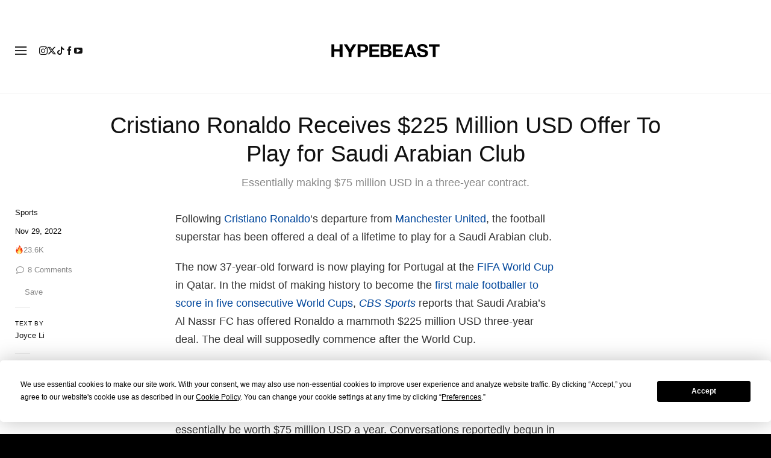

--- FILE ---
content_type: text/plain;charset=UTF-8
request_url: https://c.pub.network/v2/c
body_size: -259
content:
38e61c36-7e61-455b-a316-2b81d04a6b30

--- FILE ---
content_type: text/javascript; charset=utf-8
request_url: https://hypebeast.com/dist/hypebeast/8f5c4b6e9b5982eadf60.js
body_size: 63045
content:
(self.webpackChunkhypebeast=self.webpackChunkhypebeast||[]).push([[6773],{77264:function(t,e,n){!function(t,e,n){"use strict";function i(t){return t&&"object"==typeof t&&"default"in t?t:{default:t}}var r=i(e),s=i(n);function o(t,e){for(var n=0;n<e.length;n++){var i=e[n];i.enumerable=i.enumerable||!1,i.configurable=!0,"value"in i&&(i.writable=!0),Object.defineProperty(t,i.key,i)}}function a(t,e,n){return e&&o(t.prototype,e),n&&o(t,n),Object.defineProperty(t,"prototype",{writable:!1}),t}function l(){return l=Object.assign?Object.assign.bind():function(t){for(var e=1;e<arguments.length;e++){var n=arguments[e];for(var i in n)Object.prototype.hasOwnProperty.call(n,i)&&(t[i]=n[i])}return t},l.apply(this,arguments)}function u(t,e){t.prototype=Object.create(e.prototype),t.prototype.constructor=t,c(t,e)}function c(t,e){return c=Object.setPrototypeOf?Object.setPrototypeOf.bind():function(t,e){return t.__proto__=e,t},c(t,e)}var h="transitionend",d=1e6,f=1e3;function p(t){return null==t?""+t:{}.toString.call(t).match(/\s([a-z]+)/i)[1].toLowerCase()}function m(){return{bindType:h,delegateType:h,handle:function(t){if(r.default(t.target).is(this))return t.handleObj.handler.apply(this,arguments)}}}function g(t){var e=this,n=!1;return r.default(this).one(v.TRANSITION_END,(function(){n=!0})),setTimeout((function(){n||v.triggerTransitionEnd(e)}),t),this}function _(){r.default.fn.emulateTransitionEnd=g,r.default.event.special[v.TRANSITION_END]=m()}var v={TRANSITION_END:"bsTransitionEnd",getUID:function(t){do{t+=~~(Math.random()*d)}while(document.getElementById(t));return t},getSelectorFromElement:function(t){var e=t.getAttribute("data-target");if(!e||"#"===e){var n=t.getAttribute("href");e=n&&"#"!==n?n.trim():""}try{return document.querySelector(e)?e:null}catch(t){return null}},getTransitionDurationFromElement:function(t){if(!t)return 0;var e=r.default(t).css("transition-duration"),n=r.default(t).css("transition-delay");return parseFloat(e)||parseFloat(n)?(e=e.split(",")[0],n=n.split(",")[0],(parseFloat(e)+parseFloat(n))*f):0},reflow:function(t){return t.offsetHeight},triggerTransitionEnd:function(t){r.default(t).trigger(h)},supportsTransitionEnd:function(){return!!h},isElement:function(t){return(t[0]||t).nodeType},typeCheckConfig:function(t,e,n){for(var i in n)if(Object.prototype.hasOwnProperty.call(n,i)){var r=n[i],s=e[i],o=s&&v.isElement(s)?"element":p(s);if(!RegExp(r).test(o))throw Error(t.toUpperCase()+': Option "'+i+'" provided type "'+o+'" but expected type "'+r+'".')}},findShadowRoot:function(t){if(!document.documentElement.attachShadow)return null;if("function"==typeof t.getRootNode){var e=t.getRootNode();return e instanceof ShadowRoot?e:null}return t instanceof ShadowRoot?t:t.parentNode?v.findShadowRoot(t.parentNode):null},jQueryDetection:function(){if(void 0===r.default)throw new TypeError("Bootstrap's JavaScript requires jQuery. jQuery must be included before Bootstrap's JavaScript.");var t=r.default.fn.jquery.split(" ")[0].split("."),e=1,n=2,i=9,s=1,o=4;if(t[0]<n&&t[1]<i||t[0]===e&&t[1]===i&&t[2]<s||t[0]>=o)throw Error("Bootstrap's JavaScript requires at least jQuery v1.9.1 but less than v4.0.0")}};v.jQueryDetection(),_();var y="alert",b="4.6.2",C="bs.alert",w="."+C,E=".data-api",T=r.default.fn[y],k="alert",S="fade",I="show",N="close"+w,P="closed"+w,D="click"+w+E,x='[data-dismiss="alert"]',R=function(){function t(t){this._element=t}var e=t.prototype;return e.close=function(t){var e=this._element;t&&(e=this._getRootElement(t)),this._triggerCloseEvent(e).isDefaultPrevented()||this._removeElement(e)},e.dispose=function(){r.default.removeData(this._element,C),this._element=null},e._getRootElement=function(t){var e=v.getSelectorFromElement(t),n=!1;return e&&(n=document.querySelector(e)),n||(n=r.default(t).closest("."+k)[0]),n},e._triggerCloseEvent=function(t){var e=r.default.Event(N);return r.default(t).trigger(e),e},e._removeElement=function(t){var e=this;if(r.default(t).removeClass(I),r.default(t).hasClass(S)){var n=v.getTransitionDurationFromElement(t);r.default(t).one(v.TRANSITION_END,(function(n){return e._destroyElement(t,n)})).emulateTransitionEnd(n)}else this._destroyElement(t)},e._destroyElement=function(t){r.default(t).detach().trigger(P).remove()},t._jQueryInterface=function(e){return this.each((function(){var n=r.default(this),i=n.data(C);i||(i=new t(this),n.data(C,i)),"close"===e&&i[e](this)}))},t._handleDismiss=function(t){return function(e){e&&e.preventDefault(),t.close(this)}},a(t,null,[{key:"VERSION",get:function(){return b}}]),t}();r.default(document).on(D,x,R._handleDismiss(new R)),r.default.fn[y]=R._jQueryInterface,r.default.fn[y].Constructor=R,r.default.fn[y].noConflict=function(){return r.default.fn[y]=T,R._jQueryInterface};var A="button",O="4.6.2",L="bs.button",M="."+L,j=".data-api",F=r.default.fn[A],q="active",V="btn",U="focus",B="click"+M+j,W="focus"+M+j+" blur"+M+j,H="load"+M+j,z='[data-toggle^="button"]',Q='[data-toggle="buttons"]',Y='[data-toggle="button"]',$='[data-toggle="buttons"] .btn',K='input:not([type="hidden"])',G=".active",X=".btn",J=function(){function t(t){this._element=t,this.shouldAvoidTriggerChange=!1}var e=t.prototype;return e.toggle=function(){var t=!0,e=!0,n=r.default(this._element).closest(Q)[0];if(n){var i=this._element.querySelector(K);if(i){if("radio"===i.type)if(i.checked&&this._element.classList.contains(q))t=!1;else{var s=n.querySelector(G);s&&r.default(s).removeClass(q)}t&&("checkbox"!==i.type&&"radio"!==i.type||(i.checked=!this._element.classList.contains(q)),this.shouldAvoidTriggerChange||r.default(i).trigger("change")),i.focus(),e=!1}}this._element.hasAttribute("disabled")||this._element.classList.contains("disabled")||(e&&this._element.setAttribute("aria-pressed",!this._element.classList.contains(q)),t&&r.default(this._element).toggleClass(q))},e.dispose=function(){r.default.removeData(this._element,L),this._element=null},t._jQueryInterface=function(e,n){return this.each((function(){var i=r.default(this),s=i.data(L);s||(s=new t(this),i.data(L,s)),s.shouldAvoidTriggerChange=n,"toggle"===e&&s[e]()}))},a(t,null,[{key:"VERSION",get:function(){return O}}]),t}();r.default(document).on(B,z,(function(t){var e=t.target,n=e;if(r.default(e).hasClass(V)||(e=r.default(e).closest(X)[0]),!e||e.hasAttribute("disabled")||e.classList.contains("disabled"))t.preventDefault();else{var i=e.querySelector(K);if(i&&(i.hasAttribute("disabled")||i.classList.contains("disabled")))return void t.preventDefault();"INPUT"!==n.tagName&&"LABEL"===e.tagName||J._jQueryInterface.call(r.default(e),"toggle","INPUT"===n.tagName)}})).on(W,z,(function(t){var e=r.default(t.target).closest(X)[0];r.default(e).toggleClass(U,/^focus(in)?$/.test(t.type))})),r.default(window).on(H,(function(){for(var t=[].slice.call(document.querySelectorAll($)),e=0,n=t.length;e<n;e++){var i=t[e],r=i.querySelector(K);r.checked||r.hasAttribute("checked")?i.classList.add(q):i.classList.remove(q)}for(var s=0,o=(t=[].slice.call(document.querySelectorAll(Y))).length;s<o;s++){var a=t[s];"true"===a.getAttribute("aria-pressed")?a.classList.add(q):a.classList.remove(q)}})),r.default.fn[A]=J._jQueryInterface,r.default.fn[A].Constructor=J,r.default.fn[A].noConflict=function(){return r.default.fn[A]=F,J._jQueryInterface};var Z="carousel",tt="4.6.2",et="bs.carousel",nt="."+et,it=".data-api",rt=r.default.fn[Z],st=37,ot=39,at=500,lt=40,ut="carousel",ct="active",ht="slide",dt="carousel-item-right",ft="carousel-item-left",pt="carousel-item-next",mt="carousel-item-prev",gt="pointer-event",_t="next",vt="prev",yt="left",bt="right",Ct="slide"+nt,wt="slid"+nt,Et="keydown"+nt,Tt="mouseenter"+nt,kt="mouseleave"+nt,St="touchstart"+nt,It="touchmove"+nt,Nt="touchend"+nt,Pt="pointerdown"+nt,Dt="pointerup"+nt,xt="dragstart"+nt,Rt="load"+nt+it,At="click"+nt+it,Ot=".active",Lt=".active.carousel-item",Mt=".carousel-item",jt=".carousel-item img",Ft=".carousel-item-next, .carousel-item-prev",qt=".carousel-indicators",Vt="[data-slide], [data-slide-to]",Ut='[data-ride="carousel"]',Bt={interval:5e3,keyboard:!0,slide:!1,pause:"hover",wrap:!0,touch:!0},Wt={interval:"(number|boolean)",keyboard:"boolean",slide:"(boolean|string)",pause:"(string|boolean)",wrap:"boolean",touch:"boolean"},Ht={TOUCH:"touch",PEN:"pen"},zt=function(){function t(t,e){this._items=null,this._interval=null,this._activeElement=null,this._isPaused=!1,this._isSliding=!1,this.touchTimeout=null,this.touchStartX=0,this.touchDeltaX=0,this._config=this._getConfig(e),this._element=t,this._indicatorsElement=this._element.querySelector(qt),this._touchSupported="ontouchstart"in document.documentElement||navigator.maxTouchPoints>0,this._pointerEvent=!(!window.PointerEvent&&!window.MSPointerEvent),this._addEventListeners()}var e=t.prototype;return e.next=function(){this._isSliding||this._slide(_t)},e.nextWhenVisible=function(){var t=r.default(this._element);!document.hidden&&t.is(":visible")&&"hidden"!==t.css("visibility")&&this.next()},e.prev=function(){this._isSliding||this._slide(vt)},e.pause=function(t){t||(this._isPaused=!0),this._element.querySelector(Ft)&&(v.triggerTransitionEnd(this._element),this.cycle(!0)),clearInterval(this._interval),this._interval=null},e.cycle=function(t){t||(this._isPaused=!1),this._interval&&(clearInterval(this._interval),this._interval=null),this._config.interval&&!this._isPaused&&(this._updateInterval(),this._interval=setInterval((document.visibilityState?this.nextWhenVisible:this.next).bind(this),this._config.interval))},e.to=function(t){var e=this;this._activeElement=this._element.querySelector(Lt);var n=this._getItemIndex(this._activeElement);if(!(t>this._items.length-1||t<0))if(this._isSliding)r.default(this._element).one(wt,(function(){return e.to(t)}));else{if(n===t)return this.pause(),void this.cycle();var i=t>n?_t:vt;this._slide(i,this._items[t])}},e.dispose=function(){r.default(this._element).off(nt),r.default.removeData(this._element,et),this._items=null,this._config=null,this._element=null,this._interval=null,this._isPaused=null,this._isSliding=null,this._activeElement=null,this._indicatorsElement=null},e._getConfig=function(t){return t=l({},Bt,t),v.typeCheckConfig(Z,t,Wt),t},e._handleSwipe=function(){var t=Math.abs(this.touchDeltaX);if(!(t<=lt)){var e=t/this.touchDeltaX;this.touchDeltaX=0,e>0&&this.prev(),e<0&&this.next()}},e._addEventListeners=function(){var t=this;this._config.keyboard&&r.default(this._element).on(Et,(function(e){return t._keydown(e)})),"hover"===this._config.pause&&r.default(this._element).on(Tt,(function(e){return t.pause(e)})).on(kt,(function(e){return t.cycle(e)})),this._config.touch&&this._addTouchEventListeners()},e._addTouchEventListeners=function(){var t=this;if(this._touchSupported){var e=function(e){t._pointerEvent&&Ht[e.originalEvent.pointerType.toUpperCase()]?t.touchStartX=e.originalEvent.clientX:t._pointerEvent||(t.touchStartX=e.originalEvent.touches[0].clientX)},n=function(e){t.touchDeltaX=e.originalEvent.touches&&e.originalEvent.touches.length>1?0:e.originalEvent.touches[0].clientX-t.touchStartX},i=function(e){t._pointerEvent&&Ht[e.originalEvent.pointerType.toUpperCase()]&&(t.touchDeltaX=e.originalEvent.clientX-t.touchStartX),t._handleSwipe(),"hover"===t._config.pause&&(t.pause(),t.touchTimeout&&clearTimeout(t.touchTimeout),t.touchTimeout=setTimeout((function(e){return t.cycle(e)}),at+t._config.interval))};r.default(this._element.querySelectorAll(jt)).on(xt,(function(t){return t.preventDefault()})),this._pointerEvent?(r.default(this._element).on(Pt,(function(t){return e(t)})),r.default(this._element).on(Dt,(function(t){return i(t)})),this._element.classList.add(gt)):(r.default(this._element).on(St,(function(t){return e(t)})),r.default(this._element).on(It,(function(t){return n(t)})),r.default(this._element).on(Nt,(function(t){return i(t)})))}},e._keydown=function(t){if(!/input|textarea/i.test(t.target.tagName))switch(t.which){case st:t.preventDefault(),this.prev();break;case ot:t.preventDefault(),this.next()}},e._getItemIndex=function(t){return this._items=t&&t.parentNode?[].slice.call(t.parentNode.querySelectorAll(Mt)):[],this._items.indexOf(t)},e._getItemByDirection=function(t,e){var n=t===_t,i=t===vt,r=this._getItemIndex(e),s=this._items.length-1;if((i&&0===r||n&&r===s)&&!this._config.wrap)return e;var o=(r+(t===vt?-1:1))%this._items.length;return-1===o?this._items[this._items.length-1]:this._items[o]},e._triggerSlideEvent=function(t,e){var n=this._getItemIndex(t),i=this._getItemIndex(this._element.querySelector(Lt)),s=r.default.Event(Ct,{relatedTarget:t,direction:e,from:i,to:n});return r.default(this._element).trigger(s),s},e._setActiveIndicatorElement=function(t){if(this._indicatorsElement){var e=[].slice.call(this._indicatorsElement.querySelectorAll(Ot));r.default(e).removeClass(ct);var n=this._indicatorsElement.children[this._getItemIndex(t)];n&&r.default(n).addClass(ct)}},e._updateInterval=function(){var t=this._activeElement||this._element.querySelector(Lt);if(t){var e=parseInt(t.getAttribute("data-interval"),10);e?(this._config.defaultInterval=this._config.defaultInterval||this._config.interval,this._config.interval=e):this._config.interval=this._config.defaultInterval||this._config.interval}},e._slide=function(t,e){var n,i,s,o=this,a=this._element.querySelector(Lt),l=this._getItemIndex(a),u=e||a&&this._getItemByDirection(t,a),c=this._getItemIndex(u),h=!!this._interval;if(t===_t?(n=ft,i=pt,s=yt):(n=dt,i=mt,s=bt),u&&r.default(u).hasClass(ct))this._isSliding=!1;else if(!this._triggerSlideEvent(u,s).isDefaultPrevented()&&a&&u){this._isSliding=!0,h&&this.pause(),this._setActiveIndicatorElement(u),this._activeElement=u;var d=r.default.Event(wt,{relatedTarget:u,direction:s,from:l,to:c});if(r.default(this._element).hasClass(ht)){r.default(u).addClass(i),v.reflow(u),r.default(a).addClass(n),r.default(u).addClass(n);var f=v.getTransitionDurationFromElement(a);r.default(a).one(v.TRANSITION_END,(function(){r.default(u).removeClass(n+" "+i).addClass(ct),r.default(a).removeClass(ct+" "+i+" "+n),o._isSliding=!1,setTimeout((function(){return r.default(o._element).trigger(d)}),0)})).emulateTransitionEnd(f)}else r.default(a).removeClass(ct),r.default(u).addClass(ct),this._isSliding=!1,r.default(this._element).trigger(d);h&&this.cycle()}},t._jQueryInterface=function(e){return this.each((function(){var n=r.default(this).data(et),i=l({},Bt,r.default(this).data());"object"==typeof e&&(i=l({},i,e));var s="string"==typeof e?e:i.slide;if(n||(n=new t(this,i),r.default(this).data(et,n)),"number"==typeof e)n.to(e);else if("string"==typeof s){if(void 0===n[s])throw new TypeError('No method named "'+s+'"');n[s]()}else i.interval&&i.ride&&(n.pause(),n.cycle())}))},t._dataApiClickHandler=function(e){var n=v.getSelectorFromElement(this);if(n){var i=r.default(n)[0];if(i&&r.default(i).hasClass(ut)){var s=l({},r.default(i).data(),r.default(this).data()),o=this.getAttribute("data-slide-to");o&&(s.interval=!1),t._jQueryInterface.call(r.default(i),s),o&&r.default(i).data(et).to(o),e.preventDefault()}}},a(t,null,[{key:"VERSION",get:function(){return tt}},{key:"Default",get:function(){return Bt}}]),t}();r.default(document).on(At,Vt,zt._dataApiClickHandler),r.default(window).on(Rt,(function(){for(var t=[].slice.call(document.querySelectorAll(Ut)),e=0,n=t.length;e<n;e++){var i=r.default(t[e]);zt._jQueryInterface.call(i,i.data())}})),r.default.fn[Z]=zt._jQueryInterface,r.default.fn[Z].Constructor=zt,r.default.fn[Z].noConflict=function(){return r.default.fn[Z]=rt,zt._jQueryInterface};var Qt="collapse",Yt="4.6.2",$t="bs.collapse",Kt="."+$t,Gt=".data-api",Xt=r.default.fn[Qt],Jt="show",Zt="collapse",te="collapsing",ee="collapsed",ne="width",ie="height",re="show"+Kt,se="shown"+Kt,oe="hide"+Kt,ae="hidden"+Kt,le="click"+Kt+Gt,ue=".show, .collapsing",ce='[data-toggle="collapse"]',he={toggle:!0,parent:""},de={toggle:"boolean",parent:"(string|element)"},fe=function(){function t(t,e){this._isTransitioning=!1,this._element=t,this._config=this._getConfig(e),this._triggerArray=[].slice.call(document.querySelectorAll('[data-toggle="collapse"][href="#'+t.id+'"],[data-toggle="collapse"][data-target="#'+t.id+'"]'));for(var n=[].slice.call(document.querySelectorAll(ce)),i=0,r=n.length;i<r;i++){var s=n[i],o=v.getSelectorFromElement(s),a=[].slice.call(document.querySelectorAll(o)).filter((function(e){return e===t}));null!==o&&a.length>0&&(this._selector=o,this._triggerArray.push(s))}this._parent=this._config.parent?this._getParent():null,this._config.parent||this._addAriaAndCollapsedClass(this._element,this._triggerArray),this._config.toggle&&this.toggle()}var e=t.prototype;return e.toggle=function(){r.default(this._element).hasClass(Jt)?this.hide():this.show()},e.show=function(){var e,n,i=this;if(!(this._isTransitioning||r.default(this._element).hasClass(Jt)||(this._parent&&0===(e=[].slice.call(this._parent.querySelectorAll(ue)).filter((function(t){return"string"==typeof i._config.parent?t.getAttribute("data-parent")===i._config.parent:t.classList.contains(Zt)}))).length&&(e=null),e&&(n=r.default(e).not(this._selector).data($t))&&n._isTransitioning))){var s=r.default.Event(re);if(r.default(this._element).trigger(s),!s.isDefaultPrevented()){e&&(t._jQueryInterface.call(r.default(e).not(this._selector),"hide"),n||r.default(e).data($t,null));var o=this._getDimension();r.default(this._element).removeClass(Zt).addClass(te),this._element.style[o]=0,this._triggerArray.length&&r.default(this._triggerArray).removeClass(ee).attr("aria-expanded",!0),this.setTransitioning(!0);var a=function(){r.default(i._element).removeClass(te).addClass(Zt+" "+Jt),i._element.style[o]="",i.setTransitioning(!1),r.default(i._element).trigger(se)},l="scroll"+(o[0].toUpperCase()+o.slice(1)),u=v.getTransitionDurationFromElement(this._element);r.default(this._element).one(v.TRANSITION_END,a).emulateTransitionEnd(u),this._element.style[o]=this._element[l]+"px"}}},e.hide=function(){var t=this;if(!this._isTransitioning&&r.default(this._element).hasClass(Jt)){var e=r.default.Event(oe);if(r.default(this._element).trigger(e),!e.isDefaultPrevented()){var n=this._getDimension();this._element.style[n]=this._element.getBoundingClientRect()[n]+"px",v.reflow(this._element),r.default(this._element).addClass(te).removeClass(Zt+" "+Jt);var i=this._triggerArray.length;if(i>0)for(var s=0;s<i;s++){var o=this._triggerArray[s],a=v.getSelectorFromElement(o);null!==a&&(r.default([].slice.call(document.querySelectorAll(a))).hasClass(Jt)||r.default(o).addClass(ee).attr("aria-expanded",!1))}this.setTransitioning(!0);var l=function(){t.setTransitioning(!1),r.default(t._element).removeClass(te).addClass(Zt).trigger(ae)};this._element.style[n]="";var u=v.getTransitionDurationFromElement(this._element);r.default(this._element).one(v.TRANSITION_END,l).emulateTransitionEnd(u)}}},e.setTransitioning=function(t){this._isTransitioning=t},e.dispose=function(){r.default.removeData(this._element,$t),this._config=null,this._parent=null,this._element=null,this._triggerArray=null,this._isTransitioning=null},e._getConfig=function(t){return(t=l({},he,t)).toggle=!!t.toggle,v.typeCheckConfig(Qt,t,de),t},e._getDimension=function(){return r.default(this._element).hasClass(ne)?ne:ie},e._getParent=function(){var e,n=this;v.isElement(this._config.parent)?(e=this._config.parent,void 0!==this._config.parent.jquery&&(e=this._config.parent[0])):e=document.querySelector(this._config.parent);var i='[data-toggle="collapse"][data-parent="'+this._config.parent+'"]',s=[].slice.call(e.querySelectorAll(i));return r.default(s).each((function(e,i){n._addAriaAndCollapsedClass(t._getTargetFromElement(i),[i])})),e},e._addAriaAndCollapsedClass=function(t,e){var n=r.default(t).hasClass(Jt);e.length&&r.default(e).toggleClass(ee,!n).attr("aria-expanded",n)},t._getTargetFromElement=function(t){var e=v.getSelectorFromElement(t);return e?document.querySelector(e):null},t._jQueryInterface=function(e){return this.each((function(){var n=r.default(this),i=n.data($t),s=l({},he,n.data(),"object"==typeof e&&e?e:{});if(!i&&s.toggle&&"string"==typeof e&&/show|hide/.test(e)&&(s.toggle=!1),i||(i=new t(this,s),n.data($t,i)),"string"==typeof e){if(void 0===i[e])throw new TypeError('No method named "'+e+'"');i[e]()}}))},a(t,null,[{key:"VERSION",get:function(){return Yt}},{key:"Default",get:function(){return he}}]),t}();r.default(document).on(le,ce,(function(t){"A"===t.currentTarget.tagName&&t.preventDefault();var e=r.default(this),n=v.getSelectorFromElement(this),i=[].slice.call(document.querySelectorAll(n));r.default(i).each((function(){var t=r.default(this),n=t.data($t)?"toggle":e.data();fe._jQueryInterface.call(t,n)}))})),r.default.fn[Qt]=fe._jQueryInterface,r.default.fn[Qt].Constructor=fe,r.default.fn[Qt].noConflict=function(){return r.default.fn[Qt]=Xt,fe._jQueryInterface};var pe="dropdown",me="4.6.2",ge="bs.dropdown",_e="."+ge,ve=".data-api",ye=r.default.fn[pe],be=27,Ce=32,we=9,Ee=38,Te=40,ke=3,Se=RegExp(Ee+"|"+Te+"|"+be),Ie="disabled",Ne="show",Pe="dropup",De="dropright",xe="dropleft",Re="dropdown-menu-right",Ae="position-static",Oe="hide"+_e,Le="hidden"+_e,Me="show"+_e,je="shown"+_e,Fe="click"+_e,qe="click"+_e+ve,Ve="keydown"+_e+ve,Ue="keyup"+_e+ve,Be='[data-toggle="dropdown"]',We=".dropdown form",He=".dropdown-menu",ze=".navbar-nav",Qe=".dropdown-menu .dropdown-item:not(.disabled):not(:disabled)",Ye="top-start",$e="top-end",Ke="bottom-start",Ge="bottom-end",Xe="right-start",Je="left-start",Ze={offset:0,flip:!0,boundary:"scrollParent",reference:"toggle",display:"dynamic",popperConfig:null},tn={offset:"(number|string|function)",flip:"boolean",boundary:"(string|element)",reference:"(string|element)",display:"string",popperConfig:"(null|object)"},en=function(){function t(t,e){this._element=t,this._popper=null,this._config=this._getConfig(e),this._menu=this._getMenuElement(),this._inNavbar=this._detectNavbar(),this._addEventListeners()}var e=t.prototype;return e.toggle=function(){if(!this._element.disabled&&!r.default(this._element).hasClass(Ie)){var e=r.default(this._menu).hasClass(Ne);t._clearMenus(),e||this.show(!0)}},e.show=function(e){if(void 0===e&&(e=!1),!(this._element.disabled||r.default(this._element).hasClass(Ie)||r.default(this._menu).hasClass(Ne))){var n={relatedTarget:this._element},i=r.default.Event(Me,n),o=t._getParentFromElement(this._element);if(r.default(o).trigger(i),!i.isDefaultPrevented()){if(!this._inNavbar&&e){if(void 0===s.default)throw new TypeError("Bootstrap's dropdowns require Popper (https://popper.js.org)");var a=this._element;"parent"===this._config.reference?a=o:v.isElement(this._config.reference)&&(a=this._config.reference,void 0!==this._config.reference.jquery&&(a=this._config.reference[0])),"scrollParent"!==this._config.boundary&&r.default(o).addClass(Ae),this._popper=new s.default(a,this._menu,this._getPopperConfig())}"ontouchstart"in document.documentElement&&0===r.default(o).closest(ze).length&&r.default(document.body).children().on("mouseover",null,r.default.noop),this._element.focus(),this._element.setAttribute("aria-expanded",!0),r.default(this._menu).toggleClass(Ne),r.default(o).toggleClass(Ne).trigger(r.default.Event(je,n))}}},e.hide=function(){if(!this._element.disabled&&!r.default(this._element).hasClass(Ie)&&r.default(this._menu).hasClass(Ne)){var e={relatedTarget:this._element},n=r.default.Event(Oe,e),i=t._getParentFromElement(this._element);r.default(i).trigger(n),n.isDefaultPrevented()||(this._popper&&this._popper.destroy(),r.default(this._menu).toggleClass(Ne),r.default(i).toggleClass(Ne).trigger(r.default.Event(Le,e)))}},e.dispose=function(){r.default.removeData(this._element,ge),r.default(this._element).off(_e),this._element=null,this._menu=null,null!==this._popper&&(this._popper.destroy(),this._popper=null)},e.update=function(){this._inNavbar=this._detectNavbar(),null!==this._popper&&this._popper.scheduleUpdate()},e._addEventListeners=function(){var t=this;r.default(this._element).on(Fe,(function(e){e.preventDefault(),e.stopPropagation(),t.toggle()}))},e._getConfig=function(t){return t=l({},this.constructor.Default,r.default(this._element).data(),t),v.typeCheckConfig(pe,t,this.constructor.DefaultType),t},e._getMenuElement=function(){if(!this._menu){var e=t._getParentFromElement(this._element);e&&(this._menu=e.querySelector(He))}return this._menu},e._getPlacement=function(){var t=r.default(this._element.parentNode),e=Ke;return t.hasClass(Pe)?e=r.default(this._menu).hasClass(Re)?$e:Ye:t.hasClass(De)?e=Xe:t.hasClass(xe)?e=Je:r.default(this._menu).hasClass(Re)&&(e=Ge),e},e._detectNavbar=function(){return r.default(this._element).closest(".navbar").length>0},e._getOffset=function(){var t=this,e={};return"function"==typeof this._config.offset?e.fn=function(e){return e.offsets=l({},e.offsets,t._config.offset(e.offsets,t._element)),e}:e.offset=this._config.offset,e},e._getPopperConfig=function(){var t={placement:this._getPlacement(),modifiers:{offset:this._getOffset(),flip:{enabled:this._config.flip},preventOverflow:{boundariesElement:this._config.boundary}}};return"static"===this._config.display&&(t.modifiers.applyStyle={enabled:!1}),l({},t,this._config.popperConfig)},t._jQueryInterface=function(e){return this.each((function(){var n=r.default(this).data(ge);if(n||(n=new t(this,"object"==typeof e?e:null),r.default(this).data(ge,n)),"string"==typeof e){if(void 0===n[e])throw new TypeError('No method named "'+e+'"');n[e]()}}))},t._clearMenus=function(e){if(!e||e.which!==ke&&("keyup"!==e.type||e.which===we))for(var n=[].slice.call(document.querySelectorAll(Be)),i=0,s=n.length;i<s;i++){var o=t._getParentFromElement(n[i]),a=r.default(n[i]).data(ge),l={relatedTarget:n[i]};if(e&&"click"===e.type&&(l.clickEvent=e),a){var u=a._menu;if(r.default(o).hasClass(Ne)&&!(e&&("click"===e.type&&/input|textarea/i.test(e.target.tagName)||"keyup"===e.type&&e.which===we)&&r.default.contains(o,e.target))){var c=r.default.Event(Oe,l);r.default(o).trigger(c),c.isDefaultPrevented()||("ontouchstart"in document.documentElement&&r.default(document.body).children().off("mouseover",null,r.default.noop),n[i].setAttribute("aria-expanded","false"),a._popper&&a._popper.destroy(),r.default(u).removeClass(Ne),r.default(o).removeClass(Ne).trigger(r.default.Event(Le,l)))}}}},t._getParentFromElement=function(t){var e,n=v.getSelectorFromElement(t);return n&&(e=document.querySelector(n)),e||t.parentNode},t._dataApiKeydownHandler=function(e){if(!(/input|textarea/i.test(e.target.tagName)?e.which===Ce||e.which!==be&&(e.which!==Te&&e.which!==Ee||r.default(e.target).closest(He).length):!Se.test(e.which))&&!this.disabled&&!r.default(this).hasClass(Ie)){var n=t._getParentFromElement(this),i=r.default(n).hasClass(Ne);if(i||e.which!==be){if(e.preventDefault(),e.stopPropagation(),!i||e.which===be||e.which===Ce)return e.which===be&&r.default(n.querySelector(Be)).trigger("focus"),void r.default(this).trigger("click");var s=[].slice.call(n.querySelectorAll(Qe)).filter((function(t){return r.default(t).is(":visible")}));if(0!==s.length){var o=s.indexOf(e.target);e.which===Ee&&o>0&&o--,e.which===Te&&o<s.length-1&&o++,o<0&&(o=0),s[o].focus()}}}},a(t,null,[{key:"VERSION",get:function(){return me}},{key:"Default",get:function(){return Ze}},{key:"DefaultType",get:function(){return tn}}]),t}();r.default(document).on(Ve,Be,en._dataApiKeydownHandler).on(Ve,He,en._dataApiKeydownHandler).on(qe+" "+Ue,en._clearMenus).on(qe,Be,(function(t){t.preventDefault(),t.stopPropagation(),en._jQueryInterface.call(r.default(this),"toggle")})).on(qe,We,(function(t){t.stopPropagation()})),r.default.fn[pe]=en._jQueryInterface,r.default.fn[pe].Constructor=en,r.default.fn[pe].noConflict=function(){return r.default.fn[pe]=ye,en._jQueryInterface};var nn="modal",rn="4.6.2",sn="bs.modal",on="."+sn,an=".data-api",ln=r.default.fn[nn],un=27,cn="modal-dialog-scrollable",hn="modal-scrollbar-measure",dn="modal-backdrop",fn="modal-open",pn="fade",mn="show",gn="modal-static",_n="hide"+on,vn="hidePrevented"+on,yn="hidden"+on,bn="show"+on,Cn="shown"+on,wn="focusin"+on,En="resize"+on,Tn="click.dismiss"+on,kn="keydown.dismiss"+on,Sn="mouseup.dismiss"+on,In="mousedown.dismiss"+on,Nn="click"+on+an,Pn=".modal-dialog",Dn=".modal-body",xn='[data-toggle="modal"]',Rn='[data-dismiss="modal"]',An=".fixed-top, .fixed-bottom, .is-fixed, .sticky-top",On=".sticky-top",Ln={backdrop:!0,keyboard:!0,focus:!0,show:!0},Mn={backdrop:"(boolean|string)",keyboard:"boolean",focus:"boolean",show:"boolean"},jn=function(){function t(t,e){this._config=this._getConfig(e),this._element=t,this._dialog=t.querySelector(Pn),this._backdrop=null,this._isShown=!1,this._isBodyOverflowing=!1,this._ignoreBackdropClick=!1,this._isTransitioning=!1,this._scrollbarWidth=0}var e=t.prototype;return e.toggle=function(t){return this._isShown?this.hide():this.show(t)},e.show=function(t){var e=this;if(!this._isShown&&!this._isTransitioning){var n=r.default.Event(bn,{relatedTarget:t});r.default(this._element).trigger(n),n.isDefaultPrevented()||(this._isShown=!0,r.default(this._element).hasClass(pn)&&(this._isTransitioning=!0),this._checkScrollbar(),this._setScrollbar(),this._adjustDialog(),this._setEscapeEvent(),this._setResizeEvent(),r.default(this._element).on(Tn,Rn,(function(t){return e.hide(t)})),r.default(this._dialog).on(In,(function(){r.default(e._element).one(Sn,(function(t){r.default(t.target).is(e._element)&&(e._ignoreBackdropClick=!0)}))})),this._showBackdrop((function(){return e._showElement(t)})))}},e.hide=function(t){var e=this;if(t&&t.preventDefault(),this._isShown&&!this._isTransitioning){var n=r.default.Event(_n);if(r.default(this._element).trigger(n),this._isShown&&!n.isDefaultPrevented()){this._isShown=!1;var i=r.default(this._element).hasClass(pn);if(i&&(this._isTransitioning=!0),this._setEscapeEvent(),this._setResizeEvent(),r.default(document).off(wn),r.default(this._element).removeClass(mn),r.default(this._element).off(Tn),r.default(this._dialog).off(In),i){var s=v.getTransitionDurationFromElement(this._element);r.default(this._element).one(v.TRANSITION_END,(function(t){return e._hideModal(t)})).emulateTransitionEnd(s)}else this._hideModal()}}},e.dispose=function(){[window,this._element,this._dialog].forEach((function(t){return r.default(t).off(on)})),r.default(document).off(wn),r.default.removeData(this._element,sn),this._config=null,this._element=null,this._dialog=null,this._backdrop=null,this._isShown=null,this._isBodyOverflowing=null,this._ignoreBackdropClick=null,this._isTransitioning=null,this._scrollbarWidth=null},e.handleUpdate=function(){this._adjustDialog()},e._getConfig=function(t){return t=l({},Ln,t),v.typeCheckConfig(nn,t,Mn),t},e._triggerBackdropTransition=function(){var t=this,e=r.default.Event(vn);if(r.default(this._element).trigger(e),!e.isDefaultPrevented()){var n=this._element.scrollHeight>document.documentElement.clientHeight;n||(this._element.style.overflowY="hidden"),this._element.classList.add(gn);var i=v.getTransitionDurationFromElement(this._dialog);r.default(this._element).off(v.TRANSITION_END),r.default(this._element).one(v.TRANSITION_END,(function(){t._element.classList.remove(gn),n||r.default(t._element).one(v.TRANSITION_END,(function(){t._element.style.overflowY=""})).emulateTransitionEnd(t._element,i)})).emulateTransitionEnd(i),this._element.focus()}},e._showElement=function(t){var e=this,n=r.default(this._element).hasClass(pn),i=this._dialog?this._dialog.querySelector(Dn):null;this._element.parentNode&&this._element.parentNode.nodeType===Node.ELEMENT_NODE||document.body.appendChild(this._element),this._element.style.display="block",this._element.removeAttribute("aria-hidden"),this._element.setAttribute("aria-modal",!0),this._element.setAttribute("role","dialog"),r.default(this._dialog).hasClass(cn)&&i?i.scrollTop=0:this._element.scrollTop=0,n&&v.reflow(this._element),r.default(this._element).addClass(mn),this._config.focus&&this._enforceFocus();var s=r.default.Event(Cn,{relatedTarget:t}),o=function(){e._config.focus&&e._element.focus(),e._isTransitioning=!1,r.default(e._element).trigger(s)};if(n){var a=v.getTransitionDurationFromElement(this._dialog);r.default(this._dialog).one(v.TRANSITION_END,o).emulateTransitionEnd(a)}else o()},e._enforceFocus=function(){var t=this;r.default(document).off(wn).on(wn,(function(e){document!==e.target&&t._element!==e.target&&0===r.default(t._element).has(e.target).length&&t._element.focus()}))},e._setEscapeEvent=function(){var t=this;this._isShown?r.default(this._element).on(kn,(function(e){t._config.keyboard&&e.which===un?(e.preventDefault(),t.hide()):t._config.keyboard||e.which!==un||t._triggerBackdropTransition()})):this._isShown||r.default(this._element).off(kn)},e._setResizeEvent=function(){var t=this;this._isShown?r.default(window).on(En,(function(e){return t.handleUpdate(e)})):r.default(window).off(En)},e._hideModal=function(){var t=this;this._element.style.display="none",this._element.setAttribute("aria-hidden",!0),this._element.removeAttribute("aria-modal"),this._element.removeAttribute("role"),this._isTransitioning=!1,this._showBackdrop((function(){r.default(document.body).removeClass(fn),t._resetAdjustments(),t._resetScrollbar(),r.default(t._element).trigger(yn)}))},e._removeBackdrop=function(){this._backdrop&&(r.default(this._backdrop).remove(),this._backdrop=null)},e._showBackdrop=function(t){var e=this,n=r.default(this._element).hasClass(pn)?pn:"";if(this._isShown&&this._config.backdrop){if(this._backdrop=document.createElement("div"),this._backdrop.className=dn,n&&this._backdrop.classList.add(n),r.default(this._backdrop).appendTo(document.body),r.default(this._element).on(Tn,(function(t){e._ignoreBackdropClick?e._ignoreBackdropClick=!1:t.target===t.currentTarget&&("static"===e._config.backdrop?e._triggerBackdropTransition():e.hide())})),n&&v.reflow(this._backdrop),r.default(this._backdrop).addClass(mn),!t)return;if(!n)return void t();var i=v.getTransitionDurationFromElement(this._backdrop);r.default(this._backdrop).one(v.TRANSITION_END,t).emulateTransitionEnd(i)}else if(!this._isShown&&this._backdrop){r.default(this._backdrop).removeClass(mn);var s=function(){e._removeBackdrop(),t&&t()};if(r.default(this._element).hasClass(pn)){var o=v.getTransitionDurationFromElement(this._backdrop);r.default(this._backdrop).one(v.TRANSITION_END,s).emulateTransitionEnd(o)}else s()}else t&&t()},e._adjustDialog=function(){var t=this._element.scrollHeight>document.documentElement.clientHeight;!this._isBodyOverflowing&&t&&(this._element.style.paddingLeft=this._scrollbarWidth+"px"),this._isBodyOverflowing&&!t&&(this._element.style.paddingRight=this._scrollbarWidth+"px")},e._resetAdjustments=function(){this._element.style.paddingLeft="",this._element.style.paddingRight=""},e._checkScrollbar=function(){var t=document.body.getBoundingClientRect();this._isBodyOverflowing=Math.round(t.left+t.right)<window.innerWidth,this._scrollbarWidth=this._getScrollbarWidth()},e._setScrollbar=function(){var t=this;if(this._isBodyOverflowing){var e=[].slice.call(document.querySelectorAll(An)),n=[].slice.call(document.querySelectorAll(On));r.default(e).each((function(e,n){var i=n.style.paddingRight,s=r.default(n).css("padding-right");r.default(n).data("padding-right",i).css("padding-right",parseFloat(s)+t._scrollbarWidth+"px")})),r.default(n).each((function(e,n){var i=n.style.marginRight,s=r.default(n).css("margin-right");r.default(n).data("margin-right",i).css("margin-right",parseFloat(s)-t._scrollbarWidth+"px")}));var i=document.body.style.paddingRight,s=r.default(document.body).css("padding-right");r.default(document.body).data("padding-right",i).css("padding-right",parseFloat(s)+this._scrollbarWidth+"px")}r.default(document.body).addClass(fn)},e._resetScrollbar=function(){var t=[].slice.call(document.querySelectorAll(An));r.default(t).each((function(t,e){var n=r.default(e).data("padding-right");r.default(e).removeData("padding-right"),e.style.paddingRight=n||""}));var e=[].slice.call(document.querySelectorAll(""+On));r.default(e).each((function(t,e){var n=r.default(e).data("margin-right");void 0!==n&&r.default(e).css("margin-right",n).removeData("margin-right")}));var n=r.default(document.body).data("padding-right");r.default(document.body).removeData("padding-right"),document.body.style.paddingRight=n||""},e._getScrollbarWidth=function(){var t=document.createElement("div");t.className=hn,document.body.appendChild(t);var e=t.getBoundingClientRect().width-t.clientWidth;return document.body.removeChild(t),e},t._jQueryInterface=function(e,n){return this.each((function(){var i=r.default(this).data(sn),s=l({},Ln,r.default(this).data(),"object"==typeof e&&e?e:{});if(i||(i=new t(this,s),r.default(this).data(sn,i)),"string"==typeof e){if(void 0===i[e])throw new TypeError('No method named "'+e+'"');i[e](n)}else s.show&&i.show(n)}))},a(t,null,[{key:"VERSION",get:function(){return rn}},{key:"Default",get:function(){return Ln}}]),t}();r.default(document).on(Nn,xn,(function(t){var e,n=this,i=v.getSelectorFromElement(this);i&&(e=document.querySelector(i));var s=r.default(e).data(sn)?"toggle":l({},r.default(e).data(),r.default(this).data());"A"!==this.tagName&&"AREA"!==this.tagName||t.preventDefault();var o=r.default(e).one(bn,(function(t){t.isDefaultPrevented()||o.one(yn,(function(){r.default(n).is(":visible")&&n.focus()}))}));jn._jQueryInterface.call(r.default(e),s,this)})),r.default.fn[nn]=jn._jQueryInterface,r.default.fn[nn].Constructor=jn,r.default.fn[nn].noConflict=function(){return r.default.fn[nn]=ln,jn._jQueryInterface};var Fn=["background","cite","href","itemtype","longdesc","poster","src","xlink:href"],qn={"*":["class","dir","id","lang","role",/^aria-[\w-]*$/i],a:["target","href","title","rel"],area:[],b:[],br:[],col:[],code:[],div:[],em:[],hr:[],h1:[],h2:[],h3:[],h4:[],h5:[],h6:[],i:[],img:["src","srcset","alt","title","width","height"],li:[],ol:[],p:[],pre:[],s:[],small:[],span:[],sub:[],sup:[],strong:[],u:[],ul:[]},Vn=/^(?:(?:https?|mailto|ftp|tel|file|sms):|[^#&/:?]*(?:[#/?]|$))/i,Un=/^data:(?:image\/(?:bmp|gif|jpeg|jpg|png|tiff|webp)|video\/(?:mpeg|mp4|ogg|webm)|audio\/(?:mp3|oga|ogg|opus));base64,[\d+/a-z]+=*$/i;function Bn(t,e){var n=t.nodeName.toLowerCase();if(-1!==e.indexOf(n))return-1===Fn.indexOf(n)||!(!Vn.test(t.nodeValue)&&!Un.test(t.nodeValue));for(var i=e.filter((function(t){return t instanceof RegExp})),r=0,s=i.length;r<s;r++)if(i[r].test(n))return!0;return!1}function Wn(t,e,n){if(0===t.length)return t;if(n&&"function"==typeof n)return n(t);for(var i=(new window.DOMParser).parseFromString(t,"text/html"),r=Object.keys(e),s=[].slice.call(i.body.querySelectorAll("*")),o=function(t,n){var i=s[t],o=i.nodeName.toLowerCase();if(-1===r.indexOf(i.nodeName.toLowerCase()))return i.parentNode.removeChild(i),"continue";var a=[].slice.call(i.attributes),l=[].concat(e["*"]||[],e[o]||[]);a.forEach((function(t){Bn(t,l)||i.removeAttribute(t.nodeName)}))},a=0,l=s.length;a<l;a++)o(a);return i.body.innerHTML}var Hn="tooltip",zn="4.6.2",Qn="bs.tooltip",Yn="."+Qn,$n=r.default.fn[Hn],Kn="bs-tooltip",Gn=RegExp("(^|\\s)"+Kn+"\\S+","g"),Xn=["sanitize","whiteList","sanitizeFn"],Jn="fade",Zn="show",ti="show",ei="out",ni=".tooltip-inner",ii=".arrow",ri="hover",si="focus",oi="click",ai="manual",li={AUTO:"auto",TOP:"top",RIGHT:"right",BOTTOM:"bottom",LEFT:"left"},ui={animation:!0,template:'<div class="tooltip" role="tooltip"><div class="arrow"></div><div class="tooltip-inner"></div></div>',trigger:"hover focus",title:"",delay:0,html:!1,selector:!1,placement:"top",offset:0,container:!1,fallbackPlacement:"flip",boundary:"scrollParent",customClass:"",sanitize:!0,sanitizeFn:null,whiteList:qn,popperConfig:null},ci={animation:"boolean",template:"string",title:"(string|element|function)",trigger:"string",delay:"(number|object)",html:"boolean",selector:"(string|boolean)",placement:"(string|function)",offset:"(number|string|function)",container:"(string|element|boolean)",fallbackPlacement:"(string|array)",boundary:"(string|element)",customClass:"(string|function)",sanitize:"boolean",sanitizeFn:"(null|function)",whiteList:"object",popperConfig:"(null|object)"},hi={HIDE:"hide"+Yn,HIDDEN:"hidden"+Yn,SHOW:"show"+Yn,SHOWN:"shown"+Yn,INSERTED:"inserted"+Yn,CLICK:"click"+Yn,FOCUSIN:"focusin"+Yn,FOCUSOUT:"focusout"+Yn,MOUSEENTER:"mouseenter"+Yn,MOUSELEAVE:"mouseleave"+Yn},di=function(){function t(t,e){if(void 0===s.default)throw new TypeError("Bootstrap's tooltips require Popper (https://popper.js.org)");this._isEnabled=!0,this._timeout=0,this._hoverState="",this._activeTrigger={},this._popper=null,this.element=t,this.config=this._getConfig(e),this.tip=null,this._setListeners()}var e=t.prototype;return e.enable=function(){this._isEnabled=!0},e.disable=function(){this._isEnabled=!1},e.toggleEnabled=function(){this._isEnabled=!this._isEnabled},e.toggle=function(t){if(this._isEnabled)if(t){var e=this.constructor.DATA_KEY,n=r.default(t.currentTarget).data(e);n||(n=new this.constructor(t.currentTarget,this._getDelegateConfig()),r.default(t.currentTarget).data(e,n)),n._activeTrigger.click=!n._activeTrigger.click,n._isWithActiveTrigger()?n._enter(null,n):n._leave(null,n)}else{if(r.default(this.getTipElement()).hasClass(Zn))return void this._leave(null,this);this._enter(null,this)}},e.dispose=function(){clearTimeout(this._timeout),r.default.removeData(this.element,this.constructor.DATA_KEY),r.default(this.element).off(this.constructor.EVENT_KEY),r.default(this.element).closest(".modal").off("hide.bs.modal",this._hideModalHandler),this.tip&&r.default(this.tip).remove(),this._isEnabled=null,this._timeout=null,this._hoverState=null,this._activeTrigger=null,this._popper&&this._popper.destroy(),this._popper=null,this.element=null,this.config=null,this.tip=null},e.show=function(){var t=this;if("none"===r.default(this.element).css("display"))throw Error("Please use show on visible elements");var e=r.default.Event(this.constructor.Event.SHOW);if(this.isWithContent()&&this._isEnabled){r.default(this.element).trigger(e);var n=v.findShadowRoot(this.element),i=r.default.contains(null!==n?n:this.element.ownerDocument.documentElement,this.element);if(e.isDefaultPrevented()||!i)return;var o=this.getTipElement(),a=v.getUID(this.constructor.NAME);o.setAttribute("id",a),this.element.setAttribute("aria-describedby",a),this.setContent(),this.config.animation&&r.default(o).addClass(Jn);var l="function"==typeof this.config.placement?this.config.placement.call(this,o,this.element):this.config.placement,u=this._getAttachment(l);this.addAttachmentClass(u);var c=this._getContainer();r.default(o).data(this.constructor.DATA_KEY,this),r.default.contains(this.element.ownerDocument.documentElement,this.tip)||r.default(o).appendTo(c),r.default(this.element).trigger(this.constructor.Event.INSERTED),this._popper=new s.default(this.element,o,this._getPopperConfig(u)),r.default(o).addClass(Zn),r.default(o).addClass(this.config.customClass),"ontouchstart"in document.documentElement&&r.default(document.body).children().on("mouseover",null,r.default.noop);var h=function(){t.config.animation&&t._fixTransition();var e=t._hoverState;t._hoverState=null,r.default(t.element).trigger(t.constructor.Event.SHOWN),e===ei&&t._leave(null,t)};if(r.default(this.tip).hasClass(Jn)){var d=v.getTransitionDurationFromElement(this.tip);r.default(this.tip).one(v.TRANSITION_END,h).emulateTransitionEnd(d)}else h()}},e.hide=function(t){var e=this,n=this.getTipElement(),i=r.default.Event(this.constructor.Event.HIDE),s=function(){e._hoverState!==ti&&n.parentNode&&n.parentNode.removeChild(n),e._cleanTipClass(),e.element.removeAttribute("aria-describedby"),r.default(e.element).trigger(e.constructor.Event.HIDDEN),null!==e._popper&&e._popper.destroy(),t&&t()};if(r.default(this.element).trigger(i),!i.isDefaultPrevented()){if(r.default(n).removeClass(Zn),"ontouchstart"in document.documentElement&&r.default(document.body).children().off("mouseover",null,r.default.noop),this._activeTrigger[oi]=!1,this._activeTrigger[si]=!1,this._activeTrigger[ri]=!1,r.default(this.tip).hasClass(Jn)){var o=v.getTransitionDurationFromElement(n);r.default(n).one(v.TRANSITION_END,s).emulateTransitionEnd(o)}else s();this._hoverState=""}},e.update=function(){null!==this._popper&&this._popper.scheduleUpdate()},e.isWithContent=function(){return!!this.getTitle()},e.addAttachmentClass=function(t){r.default(this.getTipElement()).addClass(Kn+"-"+t)},e.getTipElement=function(){return this.tip=this.tip||r.default(this.config.template)[0],this.tip},e.setContent=function(){var t=this.getTipElement();this.setElementContent(r.default(t.querySelectorAll(ni)),this.getTitle()),r.default(t).removeClass(Jn+" "+Zn)},e.setElementContent=function(t,e){"object"!=typeof e||!e.nodeType&&!e.jquery?this.config.html?(this.config.sanitize&&(e=Wn(e,this.config.whiteList,this.config.sanitizeFn)),t.html(e)):t.text(e):this.config.html?r.default(e).parent().is(t)||t.empty().append(e):t.text(r.default(e).text())},e.getTitle=function(){var t=this.element.getAttribute("data-original-title");return t||(t="function"==typeof this.config.title?this.config.title.call(this.element):this.config.title),t},e._getPopperConfig=function(t){var e=this;return l({},{placement:t,modifiers:{offset:this._getOffset(),flip:{behavior:this.config.fallbackPlacement},arrow:{element:ii},preventOverflow:{boundariesElement:this.config.boundary}},onCreate:function(t){t.originalPlacement!==t.placement&&e._handlePopperPlacementChange(t)},onUpdate:function(t){return e._handlePopperPlacementChange(t)}},this.config.popperConfig)},e._getOffset=function(){var t=this,e={};return"function"==typeof this.config.offset?e.fn=function(e){return e.offsets=l({},e.offsets,t.config.offset(e.offsets,t.element)),e}:e.offset=this.config.offset,e},e._getContainer=function(){return!1===this.config.container?document.body:v.isElement(this.config.container)?r.default(this.config.container):r.default(document).find(this.config.container)},e._getAttachment=function(t){return li[t.toUpperCase()]},e._setListeners=function(){var t=this;this.config.trigger.split(" ").forEach((function(e){if("click"===e)r.default(t.element).on(t.constructor.Event.CLICK,t.config.selector,(function(e){return t.toggle(e)}));else if(e!==ai){var n=e===ri?t.constructor.Event.MOUSEENTER:t.constructor.Event.FOCUSIN,i=e===ri?t.constructor.Event.MOUSELEAVE:t.constructor.Event.FOCUSOUT;r.default(t.element).on(n,t.config.selector,(function(e){return t._enter(e)})).on(i,t.config.selector,(function(e){return t._leave(e)}))}})),this._hideModalHandler=function(){t.element&&t.hide()},r.default(this.element).closest(".modal").on("hide.bs.modal",this._hideModalHandler),this.config.selector?this.config=l({},this.config,{trigger:"manual",selector:""}):this._fixTitle()},e._fixTitle=function(){var t=typeof this.element.getAttribute("data-original-title");(this.element.getAttribute("title")||"string"!==t)&&(this.element.setAttribute("data-original-title",this.element.getAttribute("title")||""),this.element.setAttribute("title",""))},e._enter=function(t,e){var n=this.constructor.DATA_KEY;(e=e||r.default(t.currentTarget).data(n))||(e=new this.constructor(t.currentTarget,this._getDelegateConfig()),r.default(t.currentTarget).data(n,e)),t&&(e._activeTrigger["focusin"===t.type?si:ri]=!0),r.default(e.getTipElement()).hasClass(Zn)||e._hoverState===ti?e._hoverState=ti:(clearTimeout(e._timeout),e._hoverState=ti,e.config.delay&&e.config.delay.show?e._timeout=setTimeout((function(){e._hoverState===ti&&e.show()}),e.config.delay.show):e.show())},e._leave=function(t,e){var n=this.constructor.DATA_KEY;(e=e||r.default(t.currentTarget).data(n))||(e=new this.constructor(t.currentTarget,this._getDelegateConfig()),r.default(t.currentTarget).data(n,e)),t&&(e._activeTrigger["focusout"===t.type?si:ri]=!1),e._isWithActiveTrigger()||(clearTimeout(e._timeout),e._hoverState=ei,e.config.delay&&e.config.delay.hide?e._timeout=setTimeout((function(){e._hoverState===ei&&e.hide()}),e.config.delay.hide):e.hide())},e._isWithActiveTrigger=function(){for(var t in this._activeTrigger)if(this._activeTrigger[t])return!0;return!1},e._getConfig=function(t){var e=r.default(this.element).data();return Object.keys(e).forEach((function(t){-1!==Xn.indexOf(t)&&delete e[t]})),"number"==typeof(t=l({},this.constructor.Default,e,"object"==typeof t&&t?t:{})).delay&&(t.delay={show:t.delay,hide:t.delay}),"number"==typeof t.title&&(t.title=t.title.toString()),"number"==typeof t.content&&(t.content=t.content.toString()),v.typeCheckConfig(Hn,t,this.constructor.DefaultType),t.sanitize&&(t.template=Wn(t.template,t.whiteList,t.sanitizeFn)),t},e._getDelegateConfig=function(){var t={};if(this.config)for(var e in this.config)this.constructor.Default[e]!==this.config[e]&&(t[e]=this.config[e]);return t},e._cleanTipClass=function(){var t=r.default(this.getTipElement()),e=t.attr("class").match(Gn);null!==e&&e.length&&t.removeClass(e.join(""))},e._handlePopperPlacementChange=function(t){this.tip=t.instance.popper,this._cleanTipClass(),this.addAttachmentClass(this._getAttachment(t.placement))},e._fixTransition=function(){var t=this.getTipElement(),e=this.config.animation;null===t.getAttribute("x-placement")&&(r.default(t).removeClass(Jn),this.config.animation=!1,this.hide(),this.show(),this.config.animation=e)},t._jQueryInterface=function(e){return this.each((function(){var n=r.default(this),i=n.data(Qn),s="object"==typeof e&&e;if((i||!/dispose|hide/.test(e))&&(i||(i=new t(this,s),n.data(Qn,i)),"string"==typeof e)){if(void 0===i[e])throw new TypeError('No method named "'+e+'"');i[e]()}}))},a(t,null,[{key:"VERSION",get:function(){return zn}},{key:"Default",get:function(){return ui}},{key:"NAME",get:function(){return Hn}},{key:"DATA_KEY",get:function(){return Qn}},{key:"Event",get:function(){return hi}},{key:"EVENT_KEY",get:function(){return Yn}},{key:"DefaultType",get:function(){return ci}}]),t}();r.default.fn[Hn]=di._jQueryInterface,r.default.fn[Hn].Constructor=di,r.default.fn[Hn].noConflict=function(){return r.default.fn[Hn]=$n,di._jQueryInterface};var fi="popover",pi="4.6.2",mi="bs.popover",gi="."+mi,_i=r.default.fn[fi],vi="bs-popover",yi=RegExp("(^|\\s)"+vi+"\\S+","g"),bi="fade",Ci="show",wi=".popover-header",Ei=".popover-body",Ti=l({},di.Default,{placement:"right",trigger:"click",content:"",template:'<div class="popover" role="tooltip"><div class="arrow"></div><h3 class="popover-header"></h3><div class="popover-body"></div></div>'}),ki=l({},di.DefaultType,{content:"(string|element|function)"}),Si={HIDE:"hide"+gi,HIDDEN:"hidden"+gi,SHOW:"show"+gi,SHOWN:"shown"+gi,INSERTED:"inserted"+gi,CLICK:"click"+gi,FOCUSIN:"focusin"+gi,FOCUSOUT:"focusout"+gi,MOUSEENTER:"mouseenter"+gi,MOUSELEAVE:"mouseleave"+gi},Ii=function(t){function e(){return t.apply(this,arguments)||this}u(e,t);var n=e.prototype;return n.isWithContent=function(){return this.getTitle()||this._getContent()},n.addAttachmentClass=function(t){r.default(this.getTipElement()).addClass(vi+"-"+t)},n.getTipElement=function(){return this.tip=this.tip||r.default(this.config.template)[0],this.tip},n.setContent=function(){var t=r.default(this.getTipElement());this.setElementContent(t.find(wi),this.getTitle());var e=this._getContent();"function"==typeof e&&(e=e.call(this.element)),this.setElementContent(t.find(Ei),e),t.removeClass(bi+" "+Ci)},n._getContent=function(){return this.element.getAttribute("data-content")||this.config.content},n._cleanTipClass=function(){var t=r.default(this.getTipElement()),e=t.attr("class").match(yi);null!==e&&e.length>0&&t.removeClass(e.join(""))},e._jQueryInterface=function(t){return this.each((function(){var n=r.default(this).data(mi),i="object"==typeof t?t:null;if((n||!/dispose|hide/.test(t))&&(n||(n=new e(this,i),r.default(this).data(mi,n)),"string"==typeof t)){if(void 0===n[t])throw new TypeError('No method named "'+t+'"');n[t]()}}))},a(e,null,[{key:"VERSION",get:function(){return pi}},{key:"Default",get:function(){return Ti}},{key:"NAME",get:function(){return fi}},{key:"DATA_KEY",get:function(){return mi}},{key:"Event",get:function(){return Si}},{key:"EVENT_KEY",get:function(){return gi}},{key:"DefaultType",get:function(){return ki}}]),e}(di);r.default.fn[fi]=Ii._jQueryInterface,r.default.fn[fi].Constructor=Ii,r.default.fn[fi].noConflict=function(){return r.default.fn[fi]=_i,Ii._jQueryInterface};var Ni="scrollspy",Pi="4.6.2",Di="bs.scrollspy",xi="."+Di,Ri=".data-api",Ai=r.default.fn[Ni],Oi="dropdown-item",Li="active",Mi="activate"+xi,ji="scroll"+xi,Fi="load"+xi+Ri,qi="offset",Vi="position",Ui='[data-spy="scroll"]',Bi=".nav, .list-group",Wi=".nav-link",Hi=".nav-item",zi=".list-group-item",Qi=".dropdown",Yi=".dropdown-item",$i=".dropdown-toggle",Ki={offset:10,method:"auto",target:""},Gi={offset:"number",method:"string",target:"(string|element)"},Xi=function(){function t(t,e){var n=this;this._element=t,this._scrollElement="BODY"===t.tagName?window:t,this._config=this._getConfig(e),this._selector=this._config.target+" "+Wi+","+this._config.target+" "+zi+","+this._config.target+" "+Yi,this._offsets=[],this._targets=[],this._activeTarget=null,this._scrollHeight=0,r.default(this._scrollElement).on(ji,(function(t){return n._process(t)})),this.refresh(),this._process()}var e=t.prototype;return e.refresh=function(){var t=this,e=this._scrollElement===this._scrollElement.window?qi:Vi,n="auto"===this._config.method?e:this._config.method,i=n===Vi?this._getScrollTop():0;this._offsets=[],this._targets=[],this._scrollHeight=this._getScrollHeight(),[].slice.call(document.querySelectorAll(this._selector)).map((function(t){var e,s=v.getSelectorFromElement(t);if(s&&(e=document.querySelector(s)),e){var o=e.getBoundingClientRect();if(o.width||o.height)return[r.default(e)[n]().top+i,s]}return null})).filter(Boolean).sort((function(t,e){return t[0]-e[0]})).forEach((function(e){t._offsets.push(e[0]),t._targets.push(e[1])}))},e.dispose=function(){r.default.removeData(this._element,Di),r.default(this._scrollElement).off(xi),this._element=null,this._scrollElement=null,this._config=null,this._selector=null,this._offsets=null,this._targets=null,this._activeTarget=null,this._scrollHeight=null},e._getConfig=function(t){if("string"!=typeof(t=l({},Ki,"object"==typeof t&&t?t:{})).target&&v.isElement(t.target)){var e=r.default(t.target).attr("id");e||(e=v.getUID(Ni),r.default(t.target).attr("id",e)),t.target="#"+e}return v.typeCheckConfig(Ni,t,Gi),t},e._getScrollTop=function(){return this._scrollElement===window?this._scrollElement.pageYOffset:this._scrollElement.scrollTop},e._getScrollHeight=function(){return this._scrollElement.scrollHeight||Math.max(document.body.scrollHeight,document.documentElement.scrollHeight)},e._getOffsetHeight=function(){return this._scrollElement===window?window.innerHeight:this._scrollElement.getBoundingClientRect().height},e._process=function(){var t=this._getScrollTop()+this._config.offset,e=this._getScrollHeight(),n=this._config.offset+e-this._getOffsetHeight();if(this._scrollHeight!==e&&this.refresh(),t>=n){var i=this._targets[this._targets.length-1];this._activeTarget!==i&&this._activate(i)}else{if(this._activeTarget&&t<this._offsets[0]&&this._offsets[0]>0)return this._activeTarget=null,void this._clear();for(var r=this._offsets.length;r--;)this._activeTarget!==this._targets[r]&&t>=this._offsets[r]&&(void 0===this._offsets[r+1]||t<this._offsets[r+1])&&this._activate(this._targets[r])}},e._activate=function(t){this._activeTarget=t,this._clear();var e=this._selector.split(",").map((function(e){return e+'[data-target="'+t+'"],'+e+'[href="'+t+'"]'})),n=r.default([].slice.call(document.querySelectorAll(e.join(","))));n.hasClass(Oi)?(n.closest(Qi).find($i).addClass(Li),n.addClass(Li)):(n.addClass(Li),n.parents(Bi).prev(Wi+", "+zi).addClass(Li),n.parents(Bi).prev(Hi).children(Wi).addClass(Li)),r.default(this._scrollElement).trigger(Mi,{relatedTarget:t})},e._clear=function(){[].slice.call(document.querySelectorAll(this._selector)).filter((function(t){return t.classList.contains(Li)})).forEach((function(t){return t.classList.remove(Li)}))},t._jQueryInterface=function(e){return this.each((function(){var n=r.default(this).data(Di);if(n||(n=new t(this,"object"==typeof e&&e),r.default(this).data(Di,n)),"string"==typeof e){if(void 0===n[e])throw new TypeError('No method named "'+e+'"');n[e]()}}))},a(t,null,[{key:"VERSION",get:function(){return Pi}},{key:"Default",get:function(){return Ki}}]),t}();r.default(window).on(Fi,(function(){for(var t=[].slice.call(document.querySelectorAll(Ui)),e=t.length;e--;){var n=r.default(t[e]);Xi._jQueryInterface.call(n,n.data())}})),r.default.fn[Ni]=Xi._jQueryInterface,r.default.fn[Ni].Constructor=Xi,r.default.fn[Ni].noConflict=function(){return r.default.fn[Ni]=Ai,Xi._jQueryInterface};var Ji="tab",Zi="4.6.2",tr="bs.tab",er="."+tr,nr=".data-api",ir=r.default.fn[Ji],rr="dropdown-menu",sr="active",or="disabled",ar="fade",lr="show",ur="hide"+er,cr="hidden"+er,hr="show"+er,dr="shown"+er,fr="click"+er+nr,pr=".dropdown",mr=".nav, .list-group",gr=".active",_r="> li > .active",vr='[data-toggle="tab"], [data-toggle="pill"], [data-toggle="list"]',yr=".dropdown-toggle",br="> .dropdown-menu .active",Cr=function(){function t(t){this._element=t}var e=t.prototype;return e.show=function(){var t=this;if(!(this._element.parentNode&&this._element.parentNode.nodeType===Node.ELEMENT_NODE&&r.default(this._element).hasClass(sr)||r.default(this._element).hasClass(or)||this._element.hasAttribute("disabled"))){var e,n,i=r.default(this._element).closest(mr)[0],s=v.getSelectorFromElement(this._element);if(i){var o="UL"===i.nodeName||"OL"===i.nodeName?_r:gr;n=(n=r.default.makeArray(r.default(i).find(o)))[n.length-1]}var a=r.default.Event(ur,{relatedTarget:this._element}),l=r.default.Event(hr,{relatedTarget:n});if(n&&r.default(n).trigger(a),r.default(this._element).trigger(l),!l.isDefaultPrevented()&&!a.isDefaultPrevented()){s&&(e=document.querySelector(s)),this._activate(this._element,i);var u=function(){var e=r.default.Event(cr,{relatedTarget:t._element}),i=r.default.Event(dr,{relatedTarget:n});r.default(n).trigger(e),r.default(t._element).trigger(i)};e?this._activate(e,e.parentNode,u):u()}}},e.dispose=function(){r.default.removeData(this._element,tr),this._element=null},e._activate=function(t,e,n){var i=this,s=(!e||"UL"!==e.nodeName&&"OL"!==e.nodeName?r.default(e).children(gr):r.default(e).find(_r))[0],o=n&&s&&r.default(s).hasClass(ar),a=function(){return i._transitionComplete(t,s,n)};if(s&&o){var l=v.getTransitionDurationFromElement(s);r.default(s).removeClass(lr).one(v.TRANSITION_END,a).emulateTransitionEnd(l)}else a()},e._transitionComplete=function(t,e,n){if(e){r.default(e).removeClass(sr);var i=r.default(e.parentNode).find(br)[0];i&&r.default(i).removeClass(sr),"tab"===e.getAttribute("role")&&e.setAttribute("aria-selected",!1)}r.default(t).addClass(sr),"tab"===t.getAttribute("role")&&t.setAttribute("aria-selected",!0),v.reflow(t),t.classList.contains(ar)&&t.classList.add(lr);var s=t.parentNode;if(s&&"LI"===s.nodeName&&(s=s.parentNode),s&&r.default(s).hasClass(rr)){var o=r.default(t).closest(pr)[0];if(o){var a=[].slice.call(o.querySelectorAll(yr));r.default(a).addClass(sr)}t.setAttribute("aria-expanded",!0)}n&&n()},t._jQueryInterface=function(e){return this.each((function(){var n=r.default(this),i=n.data(tr);if(i||(i=new t(this),n.data(tr,i)),"string"==typeof e){if(void 0===i[e])throw new TypeError('No method named "'+e+'"');i[e]()}}))},a(t,null,[{key:"VERSION",get:function(){return Zi}}]),t}();r.default(document).on(fr,vr,(function(t){t.preventDefault(),Cr._jQueryInterface.call(r.default(this),"show")})),r.default.fn[Ji]=Cr._jQueryInterface,r.default.fn[Ji].Constructor=Cr,r.default.fn[Ji].noConflict=function(){return r.default.fn[Ji]=ir,Cr._jQueryInterface};var wr="toast",Er="4.6.2",Tr="bs.toast",kr="."+Tr,Sr=r.default.fn[wr],Ir="fade",Nr="hide",Pr="show",Dr="showing",xr="click.dismiss"+kr,Rr="hide"+kr,Ar="hidden"+kr,Or="show"+kr,Lr="shown"+kr,Mr='[data-dismiss="toast"]',jr={animation:!0,autohide:!0,delay:500},Fr={animation:"boolean",autohide:"boolean",delay:"number"},qr=function(){function t(t,e){this._element=t,this._config=this._getConfig(e),this._timeout=null,this._setListeners()}var e=t.prototype;return e.show=function(){var t=this,e=r.default.Event(Or);if(r.default(this._element).trigger(e),!e.isDefaultPrevented()){this._clearTimeout(),this._config.animation&&this._element.classList.add(Ir);var n=function(){t._element.classList.remove(Dr),t._element.classList.add(Pr),r.default(t._element).trigger(Lr),t._config.autohide&&(t._timeout=setTimeout((function(){t.hide()}),t._config.delay))};if(this._element.classList.remove(Nr),v.reflow(this._element),this._element.classList.add(Dr),this._config.animation){var i=v.getTransitionDurationFromElement(this._element);r.default(this._element).one(v.TRANSITION_END,n).emulateTransitionEnd(i)}else n()}},e.hide=function(){if(this._element.classList.contains(Pr)){var t=r.default.Event(Rr);r.default(this._element).trigger(t),t.isDefaultPrevented()||this._close()}},e.dispose=function(){this._clearTimeout(),this._element.classList.contains(Pr)&&this._element.classList.remove(Pr),r.default(this._element).off(xr),r.default.removeData(this._element,Tr),this._element=null,this._config=null},e._getConfig=function(t){return t=l({},jr,r.default(this._element).data(),"object"==typeof t&&t?t:{}),v.typeCheckConfig(wr,t,this.constructor.DefaultType),t},e._setListeners=function(){var t=this;r.default(this._element).on(xr,Mr,(function(){return t.hide()}))},e._close=function(){var t=this,e=function(){t._element.classList.add(Nr),r.default(t._element).trigger(Ar)};if(this._element.classList.remove(Pr),this._config.animation){var n=v.getTransitionDurationFromElement(this._element);r.default(this._element).one(v.TRANSITION_END,e).emulateTransitionEnd(n)}else e()},e._clearTimeout=function(){clearTimeout(this._timeout),this._timeout=null},t._jQueryInterface=function(e){return this.each((function(){var n=r.default(this),i=n.data(Tr);if(i||(i=new t(this,"object"==typeof e&&e),n.data(Tr,i)),"string"==typeof e){if(void 0===i[e])throw new TypeError('No method named "'+e+'"');i[e](this)}}))},a(t,null,[{key:"VERSION",get:function(){return Er}},{key:"DefaultType",get:function(){return Fr}},{key:"Default",get:function(){return jr}}]),t}();r.default.fn[wr]=qr._jQueryInterface,r.default.fn[wr].Constructor=qr,r.default.fn[wr].noConflict=function(){return r.default.fn[wr]=Sr,qr._jQueryInterface},t.Alert=R,t.Button=J,t.Carousel=zt,t.Collapse=fe,t.Dropdown=en,t.Modal=jn,t.Popover=Ii,t.Scrollspy=Xi,t.Tab=Cr,t.Toast=qr,t.Tooltip=di,t.Util=v,Object.defineProperty(t,"__esModule",{value:!0})}(e,n(37658),n(17336))},39450:function(t,e,n){var i;"undefined"!=typeof self&&self,t.exports=(i=n(55821),function(){var t={388:function(t,e){var n,i,r,s;"undefined"!=typeof self&&self,s=function(){function t(){var e=Object.getOwnPropertyDescriptor(document,"currentScript");if(!e&&"currentScript"in document&&document.currentScript)return document.currentScript;if(e&&e.get!==t&&document.currentScript)return document.currentScript;try{throw Error()}catch(t){var n,i,r,s=/@([^@]*):(\d+):(\d+)\s*$/gi,o=/.*at [^(]*\((.*):(.+):(.+)\)$/gi.exec(t.stack)||s.exec(t.stack),a=o&&o[1]||!1,l=o&&o[2]||!1,u=document.location.href.replace(document.location.hash,""),c=document.getElementsByTagName("script");a===u&&(n=document.documentElement.outerHTML,i=RegExp("(?:[^\\n]+?\\n){0,"+(l-2)+"}[^<]*<script>([\\d\\D]*?)<\\/script>[\\d\\D]*","i"),r=n.replace(i,"$1").trim());for(var h=0;h<c.length;h++){if("interactive"===c[h].readyState)return c[h];if(c[h].src===a)return c[h];if(a===u&&c[h].innerHTML&&c[h].innerHTML.trim()===r)return c[h]}return null}}return t},i=[],void 0===(r="function"==typeof(n=s)?n.apply(e,i):n)||(t.exports=r)},905:function(t,e,n){"use strict";n.r(e);var i=n(117),r=n.n(i),s=n(488),o=n.n(s)()(r());o.push([t.id,".vue-slider-dot{position:absolute;-webkit-transition:all 0s;transition:all 0s;z-index:5}.vue-slider-dot:focus{outline:none}.vue-slider-dot-tooltip{position:absolute;visibility:hidden}.vue-slider-dot-hover:hover .vue-slider-dot-tooltip,.vue-slider-dot-tooltip-show{visibility:visible}.vue-slider-dot-tooltip-top{top:-10px;left:50%;-webkit-transform:translate(-50%,-100%);transform:translate(-50%,-100%)}.vue-slider-dot-tooltip-bottom{bottom:-10px;left:50%;-webkit-transform:translate(-50%,100%);transform:translate(-50%,100%)}.vue-slider-dot-tooltip-left{left:-10px;top:50%;-webkit-transform:translate(-100%,-50%);transform:translate(-100%,-50%)}.vue-slider-dot-tooltip-right{right:-10px;top:50%;-webkit-transform:translate(100%,-50%);transform:translate(100%,-50%)}",""]),e.default=o},121:function(t,e,n){"use strict";n.r(e);var i=n(117),r=n.n(i),s=n(488),o=n.n(s)()(r());o.push([t.id,".vue-slider-marks{position:relative;width:100%;height:100%}.vue-slider-mark{position:absolute;z-index:1}.vue-slider-ltr .vue-slider-mark,.vue-slider-rtl .vue-slider-mark{width:0;height:100%;top:50%}.vue-slider-ltr .vue-slider-mark-step,.vue-slider-rtl .vue-slider-mark-step{top:0}.vue-slider-ltr .vue-slider-mark-label,.vue-slider-rtl .vue-slider-mark-label{top:100%;margin-top:10px}.vue-slider-ltr .vue-slider-mark{-webkit-transform:translate(-50%,-50%);transform:translate(-50%,-50%)}.vue-slider-ltr .vue-slider-mark-step{left:0}.vue-slider-ltr .vue-slider-mark-label{left:50%;-webkit-transform:translateX(-50%);transform:translateX(-50%)}.vue-slider-rtl .vue-slider-mark{-webkit-transform:translate(50%,-50%);transform:translate(50%,-50%)}.vue-slider-rtl .vue-slider-mark-step{right:0}.vue-slider-rtl .vue-slider-mark-label{right:50%;-webkit-transform:translateX(50%);transform:translateX(50%)}.vue-slider-btt .vue-slider-mark,.vue-slider-ttb .vue-slider-mark{width:100%;height:0;left:50%}.vue-slider-btt .vue-slider-mark-step,.vue-slider-ttb .vue-slider-mark-step{left:0}.vue-slider-btt .vue-slider-mark-label,.vue-slider-ttb .vue-slider-mark-label{left:100%;margin-left:10px}.vue-slider-btt .vue-slider-mark{-webkit-transform:translate(-50%,50%);transform:translate(-50%,50%)}.vue-slider-btt .vue-slider-mark-step{top:0}.vue-slider-btt .vue-slider-mark-label{top:50%;-webkit-transform:translateY(-50%);transform:translateY(-50%)}.vue-slider-ttb .vue-slider-mark{-webkit-transform:translate(-50%,-50%);transform:translate(-50%,-50%)}.vue-slider-ttb .vue-slider-mark-step{bottom:0}.vue-slider-ttb .vue-slider-mark-label{bottom:50%;-webkit-transform:translateY(50%);transform:translateY(50%)}.vue-slider-mark-label,.vue-slider-mark-step{position:absolute}",""]),e.default=o},207:function(t,e,n){"use strict";n.r(e);var i=n(117),r=n.n(i),s=n(488),o=n.n(s)()(r());o.push([t.id,".vue-slider{position:relative;-webkit-box-sizing:content-box;box-sizing:content-box;-webkit-user-select:none;-moz-user-select:none;-ms-user-select:none;user-select:none;display:block;-webkit-tap-highlight-color:rgba(0,0,0,0)}.vue-slider-rail{position:relative;width:100%;height:100%;-webkit-transition-property:width,height,left,right,top,bottom;transition-property:width,height,left,right,top,bottom}.vue-slider-process{position:absolute;z-index:1}",""]),e.default=o},488:function(t){"use strict";t.exports=function(t){var e=[];return e.toString=function(){return this.map((function(e){var n="",i=void 0!==e[5];return e[4]&&(n+="@supports (".concat(e[4],") {")),e[2]&&(n+="@media ".concat(e[2]," {")),i&&(n+="@layer".concat(e[5].length>0?" ".concat(e[5]):""," {")),n+=t(e),i&&(n+="}"),e[2]&&(n+="}"),e[4]&&(n+="}"),n})).join("")},e.i=function(t,n,i,r,s){"string"==typeof t&&(t=[[null,t,void 0]]);var o={};if(i)for(var a=0;a<this.length;a++){var l=this[a][0];null!=l&&(o[l]=!0)}for(var u=0;u<t.length;u++){var c=[].concat(t[u]);i&&o[c[0]]||(void 0!==s&&(void 0===c[5]||(c[1]="@layer".concat(c[5].length>0?" ".concat(c[5]):""," {").concat(c[1],"}")),c[5]=s),n&&(c[2]?(c[1]="@media ".concat(c[2]," {").concat(c[1],"}"),c[2]=n):c[2]=n),r&&(c[4]?(c[1]="@supports (".concat(c[4],") {").concat(c[1],"}"),c[4]=r):c[4]="".concat(r)),e.push(c))}},e}},117:function(t){"use strict";t.exports=function(t){return t[1]}},831:function(t,e){"use strict";e.Z=(t,e)=>{const n=t.__vccOpts||t;for(const[t,i]of e)n[t]=i;return n}},466:function(t,e,n){var i=n(905);i.__esModule&&(i=i.default),"string"==typeof i&&(i=[[t.id,i,""]]),i.locals&&(t.exports=i.locals),(0,n(959).Z)("50bc1720",i,!0,{sourceMap:!1,shadowMode:!1})},18:function(t,e,n){var i=n(121);i.__esModule&&(i=i.default),"string"==typeof i&&(i=[[t.id,i,""]]),i.locals&&(t.exports=i.locals),(0,n(959).Z)("10aa5f36",i,!0,{sourceMap:!1,shadowMode:!1})},631:function(t,e,n){var i=n(207);i.__esModule&&(i=i.default),"string"==typeof i&&(i=[[t.id,i,""]]),i.locals&&(t.exports=i.locals),(0,n(959).Z)("1772934e",i,!0,{sourceMap:!1,shadowMode:!1})},959:function(t,e,n){"use strict";function i(t,e){for(var n=[],i={},r=0;r<e.length;r++){var s=e[r],o=s[0],a={id:t+":"+r,css:s[1],media:s[2],sourceMap:s[3]};i[o]?i[o].parts.push(a):n.push(i[o]={id:o,parts:[a]})}return n}n.d(e,{Z:function(){return p}});var r="undefined"!=typeof document;if("undefined"!=typeof DEBUG&&DEBUG&&!r)throw Error("vue-style-loader cannot be used in a non-browser environment. Use { target: 'node' } in your Webpack config to indicate a server-rendering environment.");var s={},o=r&&(document.head||document.getElementsByTagName("head")[0]),a=null,l=0,u=!1,c=function(){},h=null,d="data-vue-ssr-id",f="undefined"!=typeof navigator&&/msie [6-9]\b/.test(navigator.userAgent.toLowerCase());function p(t,e,n,r){u=n,h=r||{};var o=i(t,e);return m(o),function(e){for(var n=[],r=0;r<o.length;r++){var a=o[r],l=s[a.id];l.refs--,n.push(l)}for(e?m(o=i(t,e)):o=[],r=0;r<n.length;r++)if(0===(l=n[r]).refs){for(var u=0;u<l.parts.length;u++)l.parts[u]();delete s[l.id]}}}function m(t){for(var e=0;e<t.length;e++){var n=t[e],i=s[n.id];if(i){i.refs++;for(var r=0;r<i.parts.length;r++)i.parts[r](n.parts[r]);for(;r<n.parts.length;r++)i.parts.push(_(n.parts[r]));i.parts.length>n.parts.length&&(i.parts.length=n.parts.length)}else{var o=[];for(r=0;r<n.parts.length;r++)o.push(_(n.parts[r]));s[n.id]={id:n.id,refs:1,parts:o}}}}function g(){var t=document.createElement("style");return t.type="text/css",o.appendChild(t),t}function _(t){var e,n,i=document.querySelector("style["+d+'~="'+t.id+'"]');if(i){if(u)return c;i.parentNode.removeChild(i)}if(f){var r=l++;i=a||(a=g()),e=y.bind(null,i,r,!1),n=y.bind(null,i,r,!0)}else i=g(),e=b.bind(null,i),n=function(){i.parentNode.removeChild(i)};return e(t),function(i){if(i){if(i.css===t.css&&i.media===t.media&&i.sourceMap===t.sourceMap)return;e(t=i)}else n()}}var v=function(){var t=[];return function(e,n){return t[e]=n,t.filter(Boolean).join("\n")}}();function y(t,e,n,i){var r=n?"":i.css;if(t.styleSheet)t.styleSheet.cssText=v(e,r);else{var s=document.createTextNode(r),o=t.childNodes;o[e]&&t.removeChild(o[e]),o.length?t.insertBefore(s,o[e]):t.appendChild(s)}}function b(t,e){var n=e.css,i=e.media,r=e.sourceMap;if(i&&t.setAttribute("media",i),h.ssrId&&t.setAttribute(d,e.id),r&&(n+="\n/*# sourceURL="+r.sources[0]+" */",n+="\n/*# sourceMappingURL=data:application/json;base64,"+btoa(unescape(encodeURIComponent(JSON.stringify(r))))+" */"),t.styleSheet)t.styleSheet.cssText=n;else{for(;t.firstChild;)t.removeChild(t.firstChild);t.appendChild(document.createTextNode(n))}}},927:function(t){"use strict";t.exports=i}},e={};function n(i){var r=e[i];if(void 0!==r)return r.exports;var s=e[i]={id:i,exports:{}};return t[i].call(s.exports,s,s.exports,n),s.exports}n.n=function(t){var e=t&&t.__esModule?function(){return t.default}:function(){return t};return n.d(e,{a:e}),e},n.d=function(t,e){for(var i in e)n.o(e,i)&&!n.o(t,i)&&Object.defineProperty(t,i,{enumerable:!0,get:e[i]})},n.o=function(t,e){return Object.prototype.hasOwnProperty.call(t,e)},n.r=function(t){"undefined"!=typeof Symbol&&Symbol.toStringTag&&Object.defineProperty(t,Symbol.toStringTag,{value:"Module"}),Object.defineProperty(t,"__esModule",{value:!0})},n.p="";var r={};return function(){"use strict";if(n.d(r,{default:function(){return _t}}),"undefined"!=typeof window){var t=window.document.currentScript,e=n(388);t=e(),"currentScript"in document||Object.defineProperty(document,"currentScript",{get:e});var i=t&&t.src.match(/(.+\/)[^/]+\.js(\?.*)?$/);i&&(n.p=i[1])}var s=n(927);function o(t,e,n){return e in t?Object.defineProperty(t,e,{value:n,enumerable:!0,configurable:!0,writable:!0}):t[e]=n,t}var a={key:0,class:"vue-slider-marks"};function l(t,e,n,i,r,l){var u=(0,s.resolveComponent)("vue-slider-mark"),c=(0,s.resolveComponent)("vue-slider-dot");return(0,s.openBlock)(),(0,s.createElementBlock)("div",(0,s.mergeProps)({ref:"container",class:t.containerClasses,style:t.containerStyles,onClick:e[2]||(e[2]=function(){return t.clickHandle&&t.clickHandle.apply(t,arguments)}),onTouchstartPassive:e[3]||(e[3]=function(){return t.dragStartOnProcess&&t.dragStartOnProcess.apply(t,arguments)}),onMousedownPassive:e[4]||(e[4]=function(){return t.dragStartOnProcess&&t.dragStartOnProcess.apply(t,arguments)})},t.$attrs),[(0,s.createElementVNode)("div",{class:"vue-slider-rail",style:(0,s.normalizeStyle)(t.railStyle)},[((0,s.openBlock)(!0),(0,s.createElementBlock)(s.Fragment,null,(0,s.renderList)(t.processArray,(function(e,n){return(0,s.renderSlot)(t.$slots,"process",(0,s.normalizeProps)((0,s.guardReactiveProps)(e)),(function(){return[((0,s.openBlock)(),(0,s.createElementBlock)("div",{class:"vue-slider-process",key:"process-".concat(n),style:(0,s.normalizeStyle)(e.style)},null,4))]}))})),256)),t.sliderMarks&&t.control?((0,s.openBlock)(),(0,s.createElementBlock)("div",a,[((0,s.openBlock)(!0),(0,s.createElementBlock)(s.Fragment,null,(0,s.renderList)(t.control.markList,(function(n,i){return(0,s.renderSlot)(t.$slots,"mark",(0,s.normalizeProps)((0,s.guardReactiveProps)(n)),(function(){var r;return[((0,s.openBlock)(),(0,s.createBlock)(u,{key:"mark-".concat(i),mark:n,hideLabel:t.hideLabel,style:(0,s.normalizeStyle)((r={},o(r,t.isHorizontal?"height":"width","100%"),o(r,t.isHorizontal?"width":"height",t.tailSize),o(r,t.mainDirection,"".concat(n.pos,"%")),r)),stepStyle:t.stepStyle,stepActiveStyle:t.stepActiveStyle,labelStyle:t.labelStyle,labelActiveStyle:t.labelActiveStyle,onPressLabel:e[0]||(e[0]=function(e){return t.clickable&&t.setValueByPos(e)})},{step:(0,s.withCtx)((function(){return[(0,s.renderSlot)(t.$slots,"step",(0,s.normalizeProps)((0,s.guardReactiveProps)(n)))]})),label:(0,s.withCtx)((function(){return[(0,s.renderSlot)(t.$slots,"label",(0,s.normalizeProps)((0,s.guardReactiveProps)(n)))]})),_:2},1032,["mark","hideLabel","style","stepStyle","stepActiveStyle","labelStyle","labelActiveStyle"]))]}))})),256))])):(0,s.createCommentVNode)("",!0),((0,s.openBlock)(!0),(0,s.createElementBlock)(s.Fragment,null,(0,s.renderList)(t.dots,(function(n,i){var r;return(0,s.openBlock)(),(0,s.createBlock)(c,(0,s.mergeProps)({ref_for:!0,ref:"dot-".concat(i),key:"dot-".concat(i),value:n.value,disabled:n.disabled,focus:n.focus,"dot-style":[n.style,n.disabled?n.disabledStyle:null,n.focus?n.focusStyle:null],tooltip:n.tooltip||t.tooltip,"tooltip-style":[t.tooltipStyle,n.tooltipStyle,n.disabled?n.tooltipDisabledStyle:null,n.focus?n.tooltipFocusStyle:null],"tooltip-formatter":Array.isArray(t.sliderTooltipFormatter)?t.sliderTooltipFormatter[i]:t.sliderTooltipFormatter,"tooltip-placement":t.tooltipDirections[i],style:[t.dotBaseStyle,(r={},o(r,t.mainDirection,"".concat(n.pos,"%")),o(r,"transition","".concat(t.mainDirection," ").concat(t.animateTime,"s")),r)],onDragStart:function(){return t.dragStart(i)},role:"slider","aria-valuenow":n.value,"aria-valuemin":t.min,"aria-valuemax":t.max,"aria-orientation":t.isHorizontal?"horizontal":"vertical",tabindex:"0",onFocus:function(){return t.focus(n,i)},onBlur:e[1]||(e[1]=function(){return t.blur()})},t.dotAttrs),{dot:(0,s.withCtx)((function(){return[(0,s.renderSlot)(t.$slots,"dot",(0,s.normalizeProps)((0,s.guardReactiveProps)(n)))]})),tooltip:(0,s.withCtx)((function(){return[(0,s.renderSlot)(t.$slots,"tooltip",(0,s.normalizeProps)((0,s.guardReactiveProps)(n)))]})),_:2},1040,["value","disabled","focus","dot-style","tooltip","tooltip-style","tooltip-formatter","tooltip-placement","style","onDragStart","aria-valuenow","aria-valuemin","aria-valuemax","aria-orientation","onFocus"])})),128))],4),(0,s.renderSlot)(t.$slots,"default",{value:t.getValue()})],16)}var u=["aria-valuetext"],c={class:"vue-slider-dot-tooltip-text"};function h(t,e,n,i,r,o){var a;return(0,s.openBlock)(),(0,s.createElementBlock)("div",{ref:"dot",class:(0,s.normalizeClass)(t.dotClasses),"aria-valuetext":null===(a=t.tooltipValue)||void 0===a?void 0:a.toString(),onMousedownPassive:e[0]||(e[0]=function(){return t.dragStart&&t.dragStart.apply(t,arguments)}),onTouchstartPassive:e[1]||(e[1]=function(){return t.dragStart&&t.dragStart.apply(t,arguments)})},[(0,s.renderSlot)(t.$slots,"dot",{},(function(){return[(0,s.createElementVNode)("div",{class:(0,s.normalizeClass)(t.handleClasses),style:(0,s.normalizeStyle)(t.dotStyle)},null,6)]})),"none"!==t.tooltip?((0,s.openBlock)(),(0,s.createElementBlock)("div",{key:0,class:(0,s.normalizeClass)(t.tooltipClasses)},[(0,s.renderSlot)(t.$slots,"tooltip",{},(function(){return[(0,s.createElementVNode)("div",{class:(0,s.normalizeClass)(t.tooltipInnerClasses),style:(0,s.normalizeStyle)(t.tooltipStyle)},[(0,s.createElementVNode)("span",c,(0,s.toDisplayString)(t.tooltipValue),1)],6)]}))],2)):(0,s.createCommentVNode)("",!0)],42,u)}n(466);var d=(0,s.defineComponent)({name:"VueSliderDot",emits:["drag-start"],props:{value:{type:[String,Number],default:0},tooltip:{type:String,required:!0},tooltipPlacement:{type:String,validator:function(t){return["top","right","bottom","left"].indexOf(t)>-1},required:!0},tooltipFormatter:{type:[String,Function]},focus:{type:Boolean,default:!1},disabled:{type:Boolean,default:!1},dotStyle:{type:Object},tooltipStyle:{type:Object}},computed:{dotClasses:function(){return["vue-slider-dot",{"vue-slider-dot-hover":"hover"===this.tooltip||"active"===this.tooltip,"vue-slider-dot-disabled":this.disabled,"vue-slider-dot-focus":this.focus}]},handleClasses:function(){return["vue-slider-dot-handle",{"vue-slider-dot-handle-disabled":this.disabled,"vue-slider-dot-handle-focus":this.focus}]},tooltipClasses:function(){return["vue-slider-dot-tooltip",["vue-slider-dot-tooltip-".concat(this.tooltipPlacement)],{"vue-slider-dot-tooltip-show":this.showTooltip}]},tooltipInnerClasses:function(){return["vue-slider-dot-tooltip-inner",["vue-slider-dot-tooltip-inner-".concat(this.tooltipPlacement)],{"vue-slider-dot-tooltip-inner-disabled":this.disabled,"vue-slider-dot-tooltip-inner-focus":this.focus}]},showTooltip:function(){switch(this.tooltip){case"always":return!0;case"none":default:return!1;case"focus":case"active":return!!this.focus}},tooltipValue:function(){return this.tooltipFormatter?"string"==typeof this.tooltipFormatter?this.tooltipFormatter.replace(/\{value\}/,this.value+""):this.tooltipFormatter(this.value):this.value}},methods:{dragStart:function(){if(this.disabled)return!1;this.$emit("drag-start")}}}),f=n(831),p=(0,f.Z)(d,[["render",h]]);function m(t,e,n,i,r,o){return(0,s.openBlock)(),(0,s.createElementBlock)("div",{class:(0,s.normalizeClass)(t.marksClasses)},[(0,s.renderSlot)(t.$slots,"step",{},(function(){return[(0,s.createElementVNode)("div",{class:(0,s.normalizeClass)(t.stepClasses),style:(0,s.normalizeStyle)([t.stepStyle,t.mark.style||{},t.mark.active&&t.stepActiveStyle?t.stepActiveStyle:{},t.mark.active&&t.mark.activeStyle?t.mark.activeStyle:{}])},null,6)]})),t.hideLabel?(0,s.createCommentVNode)("",!0):(0,s.renderSlot)(t.$slots,"label",{key:0},(function(){return[(0,s.createElementVNode)("div",{class:(0,s.normalizeClass)(t.labelClasses),style:(0,s.normalizeStyle)([t.labelStyle,t.mark.labelStyle||{},t.mark.active&&t.labelActiveStyle?t.labelActiveStyle:{},t.mark.active&&t.mark.labelActiveStyle?t.mark.labelActiveStyle:{}]),onClick:e[0]||(e[0]=function(){return t.labelClickHandle&&t.labelClickHandle.apply(t,arguments)})},(0,s.toDisplayString)(t.mark.label),7)]}))],2)}n(18);var g,_=(0,s.defineComponent)({name:"VueSliderMark",emits:["press-label"],props:{mark:{type:Object,required:!0},hideLabel:{type:Boolean},stepStyle:{type:Object,default:function(){return{}}},stepActiveStyle:{type:Object,default:function(){return{}}},labelStyle:{type:Object,default:function(){return{}}},labelActiveStyle:{type:Object,default:function(){return{}}}},computed:{marksClasses:function(){return["vue-slider-mark",{"vue-slider-mark-active":this.mark.active}]},stepClasses:function(){return["vue-slider-mark-step",{"vue-slider-mark-step-active":this.mark.active}]},labelClasses:function(){return["vue-slider-mark-label",{"vue-slider-mark-label-active":this.mark.active}]}},methods:{labelClickHandle:function(t){t.stopPropagation(),this.$emit("press-label",this.mark.pos)}}}),v=(0,f.Z)(_,[["render",m]]),y=function(t){return"number"==typeof t?"".concat(t,"px"):t},b=function(t){var e=document.documentElement,n=document.body,i=t.getBoundingClientRect();return{y:i.top+(window.pageYOffset||e.scrollTop)-(e.clientTop||n.clientTop||0),x:i.left+(window.pageXOffset||e.scrollLeft)-(e.clientLeft||n.clientLeft||0)}},C=function(t,e,n){var i=arguments.length>3&&void 0!==arguments[3]?arguments[3]:1,r="targetTouches"in t?t.targetTouches[0]:t,s=b(e),o={x:r.pageX-s.x,y:r.pageY-s.y};return{x:n?e.offsetWidth*i-o.x:o.x,y:n?e.offsetHeight*i-o.y:o.y}};!function(t){t[t.PAGE_UP=33]="PAGE_UP",t[t.PAGE_DOWN=34]="PAGE_DOWN",t[t.END=35]="END",t[t.HOME=36]="HOME",t[t.LEFT=37]="LEFT",t[t.UP=38]="UP",t[t.RIGHT=39]="RIGHT",t[t.DOWN=40]="DOWN"}(g||(g={}));var w=function(t,e){if(e.hook){var n=e.hook(t);if("function"==typeof n)return n;if(!n)return null}switch(t.keyCode){case g.UP:return function(t){return"ttb"===e.direction?t-1:t+1};case g.RIGHT:return function(t){return"rtl"===e.direction?t-1:t+1};case g.DOWN:return function(t){return"ttb"===e.direction?t+1:t-1};case g.LEFT:return function(t){return"rtl"===e.direction?t+1:t-1};case g.END:return function(){return e.max};case g.HOME:return function(){return e.min};case g.PAGE_UP:return function(t){return t+10};case g.PAGE_DOWN:return function(t){return t-10};default:return null}};function E(t,e){if(!(t instanceof e))throw new TypeError("Cannot call a class as a function")}function T(t,e){for(var n=0;n<e.length;n++){var i=e[n];i.enumerable=i.enumerable||!1,i.configurable=!0,"value"in i&&(i.writable=!0),Object.defineProperty(t,i.key,i)}}function k(t,e,n){return e&&T(t.prototype,e),n&&T(t,n),Object.defineProperty(t,"prototype",{writable:!1}),t}function S(t,e,n){return e in t?Object.defineProperty(t,e,{value:n,enumerable:!0,configurable:!0,writable:!0}):t[e]=n,t}var I,N,P=function(){function t(e){E(this,t),S(this,"num",void 0),this.num=e}return k(t,[{key:"decimal",value:function(t,e){var n=this.num,i=this.getDecimalLen(n),r=this.getDecimalLen(t),s=0;switch(e){case"+":s=this.getExponent(i,r),this.num=(this.safeRoundUp(n,s)+this.safeRoundUp(t,s))/s;break;case"-":s=this.getExponent(i,r),this.num=(this.safeRoundUp(n,s)-this.safeRoundUp(t,s))/s;break;case"*":this.num=this.safeRoundUp(this.safeRoundUp(n,this.getExponent(i)),this.safeRoundUp(t,this.getExponent(r)))/this.getExponent(i+r);break;case"/":s=this.getExponent(i,r),this.num=this.safeRoundUp(n,s)/this.safeRoundUp(t,s);break;case"%":s=this.getExponent(i,r),this.num=this.safeRoundUp(n,s)%this.safeRoundUp(t,s)/s}return this}},{key:"plus",value:function(t){return this.decimal(t,"+")}},{key:"minus",value:function(t){return this.decimal(t,"-")}},{key:"multiply",value:function(t){return this.decimal(t,"*")}},{key:"divide",value:function(t){return this.decimal(t,"/")}},{key:"remainder",value:function(t){return this.decimal(t,"%")}},{key:"toNumber",value:function(){return this.num}},{key:"getDecimalLen",value:function(t){var e="".concat(t).split("e");return("".concat(e[0]).split(".")[1]||"").length-(e[1]?+e[1]:0)}},{key:"getExponent",value:function(t,e){return Math.pow(10,void 0!==e?Math.max(t,e):t)}},{key:"safeRoundUp",value:function(t,e){return Math.round(t*e)}}]),t}();function D(t,e){return A(t)||R(t,e)||F(t,e)||x()}function x(){throw new TypeError("Invalid attempt to destructure non-iterable instance.\nIn order to be iterable, non-array objects must have a [Symbol.iterator]() method.")}function R(t,e){var n=null==t?null:"undefined"!=typeof Symbol&&t[Symbol.iterator]||t["@@iterator"];if(null!=n){var i,r,s=[],o=!0,a=!1;try{for(n=n.call(t);!(o=(i=n.next()).done)&&(s.push(i.value),!e||s.length!==e);o=!0);}catch(t){a=!0,r=t}finally{try{o||null==n.return||n.return()}finally{if(a)throw r}}return s}}function A(t){if(Array.isArray(t))return t}function O(t,e){var n=Object.keys(t);if(Object.getOwnPropertySymbols){var i=Object.getOwnPropertySymbols(t);e&&(i=i.filter((function(e){return Object.getOwnPropertyDescriptor(t,e).enumerable}))),n.push.apply(n,i)}return n}function L(t){for(var e=1;e<arguments.length;e++){var n=null!=arguments[e]?arguments[e]:{};e%2?O(Object(n),!0).forEach((function(e){z(t,e,n[e])})):Object.getOwnPropertyDescriptors?Object.defineProperties(t,Object.getOwnPropertyDescriptors(n)):O(Object(n)).forEach((function(e){Object.defineProperty(t,e,Object.getOwnPropertyDescriptor(n,e))}))}return t}function M(t){return V(t)||q(t)||F(t)||j()}function j(){throw new TypeError("Invalid attempt to spread non-iterable instance.\nIn order to be iterable, non-array objects must have a [Symbol.iterator]() method.")}function F(t,e){if(t){if("string"==typeof t)return U(t,e);var n=Object.prototype.toString.call(t).slice(8,-1);return"Object"===n&&t.constructor&&(n=t.constructor.name),"Map"===n||"Set"===n?Array.from(t):"Arguments"===n||/^(?:Ui|I)nt(?:8|16|32)(?:Clamped)?Array$/.test(n)?U(t,e):void 0}}function q(t){if("undefined"!=typeof Symbol&&null!=t[Symbol.iterator]||null!=t["@@iterator"])return Array.from(t)}function V(t){if(Array.isArray(t))return U(t)}function U(t,e){(null==e||e>t.length)&&(e=t.length);for(var n=0,i=Array(e);n<e;n++)i[n]=t[n];return i}function B(t,e){if(!(t instanceof e))throw new TypeError("Cannot call a class as a function")}function W(t,e){for(var n=0;n<e.length;n++){var i=e[n];i.enumerable=i.enumerable||!1,i.configurable=!0,"value"in i&&(i.writable=!0),Object.defineProperty(t,i.key,i)}}function H(t,e,n){return e&&W(t.prototype,e),n&&W(t,n),Object.defineProperty(t,"prototype",{writable:!1}),t}function z(t,e,n){return e in t?Object.defineProperty(t,e,{value:n,enumerable:!0,configurable:!0,writable:!0}):t[e]=n,t}!function(t){t[t.VALUE=1]="VALUE",t[t.INTERVAL=2]="INTERVAL",t[t.MIN=3]="MIN",t[t.MAX=4]="MAX",t[t.ORDER=5]="ORDER"}(N||(N={}));var Q=(z(I={},N.VALUE,'The type of the "value" is illegal'),z(I,N.INTERVAL,'The prop "interval" is invalid, "(max - min)" must be divisible by "interval"'),z(I,N.MIN,'The "value" must be greater than or equal to the "min".'),z(I,N.MAX,'The "value" must be less than or equal to the "max".'),z(I,N.ORDER,'When "order" is false, the parameters "minRange", "maxRange", "fixed", "enabled" are invalid.'),I),Y=function(){function t(e){B(this,t),z(this,"dotsPos",[]),z(this,"dotsValue",[]),z(this,"data",void 0),z(this,"enableCross",void 0),z(this,"fixed",void 0),z(this,"max",void 0),z(this,"min",void 0),z(this,"interval",void 0),z(this,"minRange",void 0),z(this,"maxRange",void 0),z(this,"order",void 0),z(this,"marks",void 0),z(this,"included",void 0),z(this,"process",void 0),z(this,"adsorb",void 0),z(this,"dotOptions",void 0),z(this,"onError",void 0),z(this,"cacheRangeDir",{}),this.data=e.data,this.max=e.max,this.min=e.min,this.interval=e.interval,this.order=e.order,this.marks=e.marks,this.included=e.included,this.process=e.process,this.adsorb=e.adsorb,this.dotOptions=e.dotOptions,this.onError=e.onError,this.order?(this.minRange=e.minRange||0,this.maxRange=e.maxRange||0,this.enableCross=e.enableCross,this.fixed=e.fixed):((e.minRange||e.maxRange||!e.enableCross||e.fixed)&&this.emitError(N.ORDER),this.minRange=0,this.maxRange=0,this.enableCross=!0,this.fixed=!1),this.setValue(e.value)}return H(t,[{key:"setValue",value:function(t){this.setDotsValue(Array.isArray(t)?M(t):[t],!0)}},{key:"setDotsValue",value:function(t,e){this.dotsValue=t,e&&this.syncDotsPos()}},{key:"setDotsPos",value:function(t){var e=this,n=this.order?M(t).sort((function(t,e){return t-e})):t;this.dotsPos=n,this.setDotsValue(n.map((function(t){return e.getValueByPos(t)})),this.adsorb)}},{key:"getValueByPos",value:function(t){var e=this.parsePos(t);if(this.included){var n=100;this.markList.forEach((function(i){var r=Math.abs(i.pos-t);r<n&&(n=r,e=i.value)}))}return e}},{key:"syncDotsPos",value:function(){var t=this;this.dotsPos=this.dotsValue.map((function(e){return t.parseValue(e)}))}},{key:"markList",get:function(){var t=this;if(!this.marks)return[];var e=function(e,n){var i=t.parseValue(e);return L({pos:i,value:e,label:e,active:t.isActiveByPos(i)},n)};return!0===this.marks?this.getValues().map((function(t){return e(t)})):"[object Object]"===Object.prototype.toString.call(this.marks)?Object.keys(this.marks).sort((function(t,e){return+t-+e})).map((function(n){var i=t.marks[n];return e(n,"string"!=typeof i?i:{label:i})})):Array.isArray(this.marks)?this.marks.map((function(t){return e(t)})):"function"==typeof this.marks?this.getValues().map((function(e){return{value:e,result:t.marks(e)}})).filter((function(t){return!!t.result})).map((function(t){var n=t.value,i=t.result;return e(n,i)})):[]}},{key:"getRecentDot",value:function(t){var e=this.dotsPos.map((function(e){return Math.abs(e-t)}));return e.indexOf(Math.min.apply(Math,M(e)))}},{key:"getIndexByValue",value:function(t){return this.data?this.data.indexOf(t):new P(+t).minus(this.min).divide(this.interval).toNumber()}},{key:"getValueByIndex",value:function(t){return t<0?t=0:t>this.total&&(t=this.total),this.data?this.data[t]:new P(t).multiply(this.interval).plus(this.min).toNumber()}},{key:"setDotPos",value:function(t,e){var n=(t=this.getValidPos(t,e).pos)-this.dotsPos[e];if(n){var i=Array(this.dotsPos.length);this.fixed?i=this.getFixedChangePosArr(n,e):this.minRange||this.maxRange?i=this.getLimitRangeChangePosArr(t,n,e):i[e]=n,this.setDotsPos(this.dotsPos.map((function(t,e){return t+(i[e]||0)})))}}},{key:"getFixedChangePosArr",value:function(t,e){var n=this;return this.dotsPos.forEach((function(i,r){if(r!==e){var s=n.getValidPos(i+t,r),o=s.pos;s.inRange||(t=Math.min(Math.abs(o-i),Math.abs(t))*(t<0?-1:1))}})),this.dotsPos.map((function(e){return t}))}},{key:"getLimitRangeChangePosArr",value:function(t,e,n){var i=this,r=[{index:n,changePos:e}],s=e;return[this.minRange,this.maxRange].forEach((function(o,a){if(!o)return!1;for(var l=0===a,u=e>0,c=0,h=function(t,e){var n=Math.abs(t-e);return l?n<i.minRangeDir:n>i.maxRangeDir},d=n+(c=l?u?1:-1:u?-1:1),f=i.dotsPos[d],p=t;i.isPos(f)&&h(f,p);){var m=i.getValidPos(f+s,d).pos;r.push({index:d,changePos:m-f}),d+=c,p=m,f=i.dotsPos[d]}})),this.dotsPos.map((function(t,e){var n=r.filter((function(t){return t.index===e}));return n.length?n[0].changePos:0}))}},{key:"isPos",value:function(t){return"number"==typeof t}},{key:"getValidPos",value:function(t,e){var n=this.valuePosRange[e],i=!0;return t<n[0]?(t=n[0],i=!1):t>n[1]&&(t=n[1],i=!1),{pos:t,inRange:i}}},{key:"parseValue",value:function(t){if(this.data)t=this.data.indexOf(t);else if("number"==typeof t||"string"==typeof t){if((t=+t)<this.min)return this.emitError(N.MIN),0;if(t>this.max)return this.emitError(N.MAX),0;if("number"!=typeof t||t!=t)return this.emitError(N.VALUE),0;t=new P(t).minus(this.min).divide(this.interval).toNumber()}var e=new P(t).multiply(this.gap).toNumber();return e<0?0:e>100?100:e}},{key:"parsePos",value:function(t){var e=Math.round(t/this.gap);return this.getValueByIndex(e)}},{key:"isActiveByPos",value:function(t){return this.processArray.some((function(e){var n=D(e,2),i=n[0],r=n[1];return t>=i&&t<=r}))}},{key:"getValues",value:function(){if(this.data)return this.data;for(var t=[],e=0;e<=this.total;e++)t.push(new P(e).multiply(this.interval).plus(this.min).toNumber());return t}},{key:"getRangeDir",value:function(t){return t?new P(t).divide(new P(this.data?this.data.length-1:this.max).minus(this.data?0:this.min).toNumber()).multiply(100).toNumber():100}},{key:"emitError",value:function(t){this.onError&&this.onError(t,Q[t])}},{key:"processArray",get:function(){if(this.process){if("function"==typeof this.process)return this.process(this.dotsPos);if(1===this.dotsPos.length)return[[0,this.dotsPos[0]]];if(this.dotsPos.length>1)return[[Math.min.apply(Math,M(this.dotsPos)),Math.max.apply(Math,M(this.dotsPos))]]}return[]}},{key:"total",get:function(){var t=0;return(t=this.data?this.data.length-1:new P(this.max).minus(this.min).divide(this.interval).toNumber())-Math.floor(t)!=0?(this.emitError(N.INTERVAL),0):t}},{key:"gap",get:function(){return 100/this.total}},{key:"minRangeDir",get:function(){return this.cacheRangeDir[this.minRange]?this.cacheRangeDir[this.minRange]:this.cacheRangeDir[this.minRange]=this.getRangeDir(this.minRange)}},{key:"maxRangeDir",get:function(){return this.cacheRangeDir[this.maxRange]?this.cacheRangeDir[this.maxRange]:this.cacheRangeDir[this.maxRange]=this.getRangeDir(this.maxRange)}},{key:"getDotRange",value:function(t,e,n){if(!this.dotOptions)return n;var i=Array.isArray(this.dotOptions)?this.dotOptions[t]:this.dotOptions;return i&&void 0!==i[e]?this.parseValue(i[e]):n}},{key:"valuePosRange",get:function(){var t=this,e=this.dotsPos,n=[];return e.forEach((function(i,r){n.push([Math.max(t.minRange?t.minRangeDir*r:0,t.enableCross?0:e[r-1]||0,t.getDotRange(r,"min",0)),Math.min(t.minRange?100-t.minRangeDir*(e.length-1-r):100,t.enableCross?100:e[r+1]||100,t.getDotRange(r,"max",100))])})),n}},{key:"dotsIndex",get:function(){var t=this;return this.dotsValue.map((function(e){return t.getIndexByValue(e)}))}}]),t}();function $(t,e){if(!(t instanceof e))throw new TypeError("Cannot call a class as a function")}function K(t,e){for(var n=0;n<e.length;n++){var i=e[n];i.enumerable=i.enumerable||!1,i.configurable=!0,"value"in i&&(i.writable=!0),Object.defineProperty(t,i.key,i)}}function G(t,e,n){return e&&K(t.prototype,e),n&&K(t,n),Object.defineProperty(t,"prototype",{writable:!1}),t}function X(t,e,n){return e in t?Object.defineProperty(t,e,{value:n,enumerable:!0,configurable:!0,writable:!0}):t[e]=n,t}var J=function(){function t(e){$(this,t),X(this,"map",void 0),X(this,"states",0),this.map=e}return G(t,[{key:"add",value:function(t){this.states|=t}},{key:"delete",value:function(t){this.states&=~t}},{key:"toggle",value:function(t){this.has(t)?this.delete(t):this.add(t)}},{key:"has",value:function(t){return!!(this.states&t)}}]),t}();function Z(t){return nt(t)||et(t)||ut(t)||tt()}function tt(){throw new TypeError("Invalid attempt to spread non-iterable instance.\nIn order to be iterable, non-array objects must have a [Symbol.iterator]() method.")}function et(t){if("undefined"!=typeof Symbol&&null!=t[Symbol.iterator]||null!=t["@@iterator"])return Array.from(t)}function nt(t){if(Array.isArray(t))return ct(t)}function it(t){return it="function"==typeof Symbol&&"symbol"==typeof Symbol.iterator?function(t){return typeof t}:function(t){return t&&"function"==typeof Symbol&&t.constructor===Symbol&&t!==Symbol.prototype?"symbol":typeof t},it(t)}function rt(t,e){var n=Object.keys(t);if(Object.getOwnPropertySymbols){var i=Object.getOwnPropertySymbols(t);e&&(i=i.filter((function(e){return Object.getOwnPropertyDescriptor(t,e).enumerable}))),n.push.apply(n,i)}return n}function st(t){for(var e=1;e<arguments.length;e++){var n=null!=arguments[e]?arguments[e]:{};e%2?rt(Object(n),!0).forEach((function(e){ot(t,e,n[e])})):Object.getOwnPropertyDescriptors?Object.defineProperties(t,Object.getOwnPropertyDescriptors(n)):rt(Object(n)).forEach((function(e){Object.defineProperty(t,e,Object.getOwnPropertyDescriptor(n,e))}))}return t}function ot(t,e,n){return e in t?Object.defineProperty(t,e,{value:n,enumerable:!0,configurable:!0,writable:!0}):t[e]=n,t}function at(t,e){return dt(t)||ht(t,e)||ut(t,e)||lt()}function lt(){throw new TypeError("Invalid attempt to destructure non-iterable instance.\nIn order to be iterable, non-array objects must have a [Symbol.iterator]() method.")}function ut(t,e){if(t){if("string"==typeof t)return ct(t,e);var n=Object.prototype.toString.call(t).slice(8,-1);return"Object"===n&&t.constructor&&(n=t.constructor.name),"Map"===n||"Set"===n?Array.from(t):"Arguments"===n||/^(?:Ui|I)nt(?:8|16|32)(?:Clamped)?Array$/.test(n)?ct(t,e):void 0}}function ct(t,e){(null==e||e>t.length)&&(e=t.length);for(var n=0,i=Array(e);n<e;n++)i[n]=t[n];return i}function ht(t,e){var n=null==t?null:"undefined"!=typeof Symbol&&t[Symbol.iterator]||t["@@iterator"];if(null!=n){var i,r,s=[],o=!0,a=!1;try{for(n=n.call(t);!(o=(i=n.next()).done)&&(s.push(i.value),!e||s.length!==e);o=!0);}catch(t){a=!0,r=t}finally{try{o||null==n.return||n.return()}finally{if(a)throw r}}return s}}function dt(t){if(Array.isArray(t))return t}n(631);var ft={None:0,Drag:2,Focus:4},pt=4,mt=(0,s.defineComponent)({name:"VueSlider",components:{VueSliderDot:p,VueSliderMark:v},emits:["change","drag-start","dragging","drag-end","error","update:modelValue"],data:function(){return{control:null,states:new J(ft),scale:1,focusDotIndex:0}},props:{modelValue:{type:[Number,String,Array],default:0},silent:{type:Boolean,default:!1},direction:{type:String,default:"ltr",validator:function(t){return["ltr","rtl","ttb","btt"].indexOf(t)>-1}},width:{type:[Number,String]},height:{type:[Number,String]},dotSize:{type:[Number,Array],default:14},contained:{type:Boolean,default:!1},min:{type:Number,default:0},max:{type:Number,default:100},interval:{type:Number,default:1},disabled:{type:Boolean,default:!1},clickable:{type:Boolean,default:!0},dragOnClick:{type:Boolean,default:!1},duration:{type:Number,default:.5},data:{type:[Object,Array]},dataValue:{type:String,default:"value"},dataLabel:{type:String,default:"label"},lazy:{type:Boolean,default:!1},tooltip:{type:String,default:"active",validator:function(t){return["none","always","focus","hover","active"].indexOf(t)>-1}},tooltipPlacement:{type:[String,Array],validator:function(t){return(Array.isArray(t)?t:[t]).every((function(t){return["top","right","bottom","left"].indexOf(t)>-1}))}},tooltipFormatter:{type:[String,Array,Function]},useKeyboard:{type:Boolean,default:!0},keydownHook:{type:Function},enableCross:{type:Boolean,default:!0},fixed:{type:Boolean,default:!1},order:{type:Boolean,default:!0},minRange:{type:Number},maxRange:{type:Number},marks:{type:[Boolean,Object,Array,Function],default:!1},process:{type:[Boolean,Function],default:!0},zoom:{type:Number},included:{type:Boolean},adsorb:{type:Boolean},hideLabel:{type:Boolean},dotOptions:{type:[Object,Array]},dotAttrs:{type:Object},railStyle:{type:Object},processStyle:{type:Object},dotStyle:{type:Object},tooltipStyle:{type:Object},stepStyle:{type:Object},stepActiveStyle:{type:Object},labelStyle:{type:Object},labelActiveStyle:{type:Object}},computed:{isHorizontal:function(){return"ltr"===this.direction||"rtl"===this.direction},isReverse:function(){return"rtl"===this.direction||"btt"===this.direction},tailSize:function(){return y((this.isHorizontal?this.height:this.width)||pt)},containerClasses:function(){return["vue-slider",["vue-slider-".concat(this.direction)],{"vue-slider-disabled":this.disabled}]},containerStyles:function(){var t=at(Array.isArray(this.dotSize)?this.dotSize:[this.dotSize,this.dotSize],2),e=t[0],n=t[1],i=this.width?y(this.width):this.isHorizontal?"auto":y(pt),r=this.height?y(this.height):this.isHorizontal?y(pt):"auto";return{padding:this.contained?"".concat(n/2,"px ").concat(e/2,"px"):this.isHorizontal?"".concat(n/2,"px 0"):"0 ".concat(e/2,"px"),width:i,height:r}},processArray:function(){var t=this;return this.control.processArray.map((function(e,n){var i,r=at(e,3),s=r[0],o=r[1],a=r[2];if(s>o){var l=[o,s];s=l[0],o=l[1]}var u=t.isHorizontal?"width":"height";return{start:s,end:o,index:n,style:st(st((i={},ot(i,t.isHorizontal?"height":"width","100%"),ot(i,t.isHorizontal?"top":"left",0),ot(i,t.mainDirection,"".concat(s,"%")),ot(i,u,"".concat(o-s,"%")),ot(i,"transitionProperty","".concat(u,",").concat(t.mainDirection)),ot(i,"transitionDuration","".concat(t.animateTime,"s")),i),t.processStyle),a)}}))},dotBaseStyle:function(){var t,e=at(Array.isArray(this.dotSize)?this.dotSize:[this.dotSize,this.dotSize],2),n=e[0],i=e[1];return t=this.isHorizontal?ot({transform:"translate(".concat(this.isReverse?"50%":"-50%",", -50%)"),WebkitTransform:"translate(".concat(this.isReverse?"50%":"-50%",", -50%)"),top:"50%"},"ltr"===this.direction?"left":"right","0"):ot({transform:"translate(-50%, ".concat(this.isReverse?"50%":"-50%",")"),WebkitTransform:"translate(-50%, ".concat(this.isReverse?"50%":"-50%",")"),left:"50%"},"btt"===this.direction?"bottom":"top","0"),st({width:"".concat(n,"px"),height:"".concat(i,"px")},t)},mainDirection:function(){switch(this.direction){case"ltr":default:return"left";case"rtl":return"right";case"btt":return"bottom";case"ttb":return"top"}},tooltipDirections:function(){var t=this.tooltipPlacement||(this.isHorizontal?"top":"left");return Array.isArray(t)?t:this.dots.map((function(){return t}))},dots:function(){var t=this;return this.control.dotsPos.map((function(e,n){return st({pos:e,index:n,value:t.control.dotsValue[n],focus:t.states.has(ft.Focus)&&t.focusDotIndex===n,disabled:t.disabled,style:t.dotStyle},(Array.isArray(t.dotOptions)?t.dotOptions[n]:t.dotOptions)||{})}))},animateTime:function(){return this.states.has(ft.Drag)?0:this.duration},canSort:function(){return this.order&&!this.minRange&&!this.maxRange&&!this.fixed&&this.enableCross},sliderData:function(){var t=this;return this.isObjectArrayData(this.data)?this.data.map((function(e){return e[t.dataValue]})):this.isObjectData(this.data)?Object.keys(this.data):this.data},sliderMarks:function(){var t=this;return this.marks?this.marks:this.isObjectArrayData(this.data)?function(e){var n={label:e};return t.data.some((function(i){return i[t.dataValue]===e&&(n.label=i[t.dataLabel],!0)})),n}:this.isObjectData(this.data)?this.data:void 0},sliderTooltipFormatter:function(){var t=this;if(this.tooltipFormatter)return this.tooltipFormatter;if(this.isObjectArrayData(this.data))return function(e){var n=""+e;return t.data.some((function(i){return i[t.dataValue]===e&&(n=i[t.dataLabel],!0)})),n};if(this.isObjectData(this.data)){var e=this.data;return function(t){return e[t]}}},isNotSync:function(){var t=this.control.dotsValue;return Array.isArray(this.modelValue)?this.modelValue.length!==t.length||this.modelValue.some((function(e,n){return e!==t[n]})):this.modelValue!==t[0]},dragRange:function(){var t=this.dots[this.focusDotIndex-1],e=this.dots[this.focusDotIndex+1];return[t?t.pos:-1/0,e?e.pos:1/0]}},watch:{modelValue:function(){this.control&&!this.states.has(ft.Drag)&&this.isNotSync&&this.control.setValue(this.modelValue)}},methods:{isObjectData:function(t){return!!t&&"[object Object]"===Object.prototype.toString.call(t)},isObjectArrayData:function(t){return!!t&&Array.isArray(t)&&t.length>0&&"object"===it(t[0])},bindEvent:function(){document.addEventListener("touchmove",this.dragMove,{passive:!1}),document.addEventListener("touchend",this.dragEnd,{passive:!1}),document.addEventListener("mousedown",this.blurHandle),document.addEventListener("mousemove",this.dragMove),document.addEventListener("mouseup",this.dragEnd),document.addEventListener("mouseleave",this.dragEnd),document.addEventListener("keydown",this.keydownHandle)},unbindEvent:function(){document.removeEventListener("touchmove",this.dragMove),document.removeEventListener("touchend",this.dragEnd),document.removeEventListener("mousedown",this.blurHandle),document.removeEventListener("mousemove",this.dragMove),document.removeEventListener("mouseup",this.dragEnd),document.removeEventListener("mouseleave",this.dragEnd),document.removeEventListener("keydown",this.keydownHandle)},setScale:function(){this.scale=new P(Math.floor(this.isHorizontal?this.$el.offsetWidth:this.$el.offsetHeight)).multiply(this.zoom||1).divide(100).toNumber()},initControl:function(){var t=this;this.control=new Y({value:this.modelValue,data:this.sliderData,enableCross:this.enableCross,fixed:this.fixed,max:this.max,min:this.min,interval:this.interval,minRange:this.minRange,maxRange:this.maxRange,order:this.order,marks:this.sliderMarks,included:this.included,process:this.process,adsorb:this.adsorb,dotOptions:this.dotOptions,onError:this.emitError}),["data","enableCross","fixed","max","min","interval","minRange","maxRange","order","marks","process","adsorb","included","dotOptions"].forEach((function(e){t.$watch(e,(function(n){if("data"===e&&Array.isArray(t.control.data)&&Array.isArray(n)&&t.control.data.length===n.length&&n.every((function(e,n){return e===t.control.data[n]})))return!1;switch(e){case"data":case"dataLabel":case"dataValue":t.control.data=t.sliderData;break;case"mark":t.control.marks=t.sliderMarks;break;default:t.control[e]=n}["data","max","min","interval"].indexOf(e)>-1&&t.control.syncDotsPos()}))}))},syncValueByPos:function(){var t=this.control.dotsValue;if(this.isDiff(t,Array.isArray(this.modelValue)?this.modelValue:[this.modelValue])){var e=1===t.length?t[0]:Z(t);this.$emit("change",e,this.focusDotIndex),this.$emit("update:modelValue",e)}},isDiff:function(t,e){return t.length!==e.length||t.some((function(t,n){return t!==e[n]}))},emitError:function(t,e){this.silent,this.$emit("error",t,e)},dragStartOnProcess:function(t){if(this.dragOnClick){this.setScale();var e=this.getPosByEvent(t),n=this.control.getRecentDot(e);if(this.dots[n].disabled)return;this.dragStart(n),this.control.setDotPos(e,this.focusDotIndex),this.lazy||this.syncValueByPos()}},dragStart:function(t){this.focusDotIndex=t,this.setScale(),this.states.add(ft.Drag),this.states.add(ft.Focus),this.$emit("drag-start",this.focusDotIndex)},dragMove:function(t){if(!this.states.has(ft.Drag))return!1;t.preventDefault();var e=this.getPosByEvent(t);this.isCrossDot(e),this.control.setDotPos(e,this.focusDotIndex),this.lazy||this.syncValueByPos();var n=this.control.dotsValue;this.$emit("dragging",1===n.length?n[0]:Z(n),this.focusDotIndex)},isCrossDot:function(t){if(this.canSort){var e=this.focusDotIndex,n=t;if(n>this.dragRange[1]?(n=this.dragRange[1],this.focusDotIndex++):n<this.dragRange[0]&&(n=this.dragRange[0],this.focusDotIndex--),e!==this.focusDotIndex){var i=this.$refs["dot-".concat(this.focusDotIndex)];i&&i.$el&&i.$el.focus(),this.control.setDotPos(n,e)}}},dragEnd:function(t){var e=this;if(!this.states.has(ft.Drag))return!1;setTimeout((function(){e.lazy&&e.syncValueByPos(),e.included&&e.isNotSync?e.control.setValue(e.modelValue):e.control.syncDotsPos(),e.states.delete(ft.Drag),e.useKeyboard&&!("targetTouches"in t)||e.states.delete(ft.Focus),e.$emit("drag-end",e.focusDotIndex)}))},blurHandle:function(t){if(!this.states.has(ft.Focus)||!this.$refs.container||this.$refs.container.contains(t.target))return!1;this.states.delete(ft.Focus)},clickHandle:function(t){if(!this.clickable||this.disabled)return!1;if(!this.states.has(ft.Drag)){this.setScale();var e=this.getPosByEvent(t);this.setValueByPos(e)}},focus:function(t){var e=arguments.length>1&&void 0!==arguments[1]?arguments[1]:0;t.disabled||(this.states.add(ft.Focus),this.focusDotIndex=e)},blur:function(){this.states.delete(ft.Focus)},getValue:function(){var t=this.control.dotsValue;return 1===t.length?t[0]:t},getIndex:function(){var t=this.control.dotsIndex;return 1===t.length?t[0]:t},setValue:function(t){this.control.setValue(Array.isArray(t)?Z(t):[t]),this.syncValueByPos()},setIndex:function(t){var e=this,n=Array.isArray(t)?t.map((function(t){return e.control.getValueByIndex(t)})):this.control.getValueByIndex(t);this.setValue(n)},setValueByPos:function(t){var e=this,n=this.control.getRecentDot(t);if(this.disabled||this.dots[n].disabled)return!1;this.focusDotIndex=n,this.control.setDotPos(t,n),this.syncValueByPos(),this.useKeyboard&&this.states.add(ft.Focus),setTimeout((function(){e.included&&e.isNotSync?e.control.setValue(e.modelValue):e.control.syncDotsPos()}))},keydownHandle:function(t){var e=this;if(!this.useKeyboard||!this.states.has(ft.Focus))return!1;var n=this.included&&this.marks,i=w(t,{direction:this.direction,max:n?this.control.markList.length-1:this.control.total,min:0,hook:this.keydownHook});if(i){t.preventDefault();var r=-1,s=0;n?(this.control.markList.some((function(t,n){return t.value===e.control.dotsValue[e.focusDotIndex]&&(r=i(n),!0)})),r<0?r=0:r>this.control.markList.length-1&&(r=this.control.markList.length-1),s=this.control.markList[r].pos):(r=i(this.control.getIndexByValue(this.control.dotsValue[this.focusDotIndex])),s=this.control.parseValue(this.control.getValueByIndex(r))),this.isCrossDot(s),this.control.setDotPos(s,this.focusDotIndex),this.syncValueByPos()}},getPosByEvent:function(t){return C(t,this.$el,this.isReverse,this.zoom)[this.isHorizontal?"x":"y"]/this.scale},renderSlot:function(t,e,n){var i=this.$slots[t];return i?i(e):n}},created:function(){this.initControl()},mounted:function(){this.bindEvent()},beforeUnmount:function(){this.unbindEvent()}}),gt=(0,f.Z)(mt,[["render",l]]);gt.VueSliderMark=v,gt.VueSliderDot=p;var _t=gt}(),r=r.default}())},70786:(t,e,n)=>{"use strict";n.d(e,{Z:()=>h});var i=function(t){return function(t){return!!t&&"object"==typeof t}(t)&&!function(t){var e=Object.prototype.toString.call(t);return"[object RegExp]"===e||"[object Date]"===e||function(t){return t.$$typeof===r}(t)}(t)},r="function"==typeof Symbol&&Symbol.for?Symbol.for("react.element"):60103;function s(t,e){return!1!==e.clone&&e.isMergeableObject(t)?u(Array.isArray(t)?[]:{},t,e):t}function o(t,e,n){return t.concat(e).map((function(t){return s(t,n)}))}function a(t){return Object.keys(t).concat(function(t){return Object.getOwnPropertySymbols?Object.getOwnPropertySymbols(t).filter((function(e){return t.propertyIsEnumerable(e)})):[]}(t))}function l(t,e){try{return e in t}catch(t){return!1}}function u(t,e,n){(n=n||{}).arrayMerge=n.arrayMerge||o,n.isMergeableObject=n.isMergeableObject||i,n.cloneUnlessOtherwiseSpecified=s;var r=Array.isArray(e);return r===Array.isArray(t)?r?n.arrayMerge(t,e,n):function(t,e,n){var i={};return n.isMergeableObject(t)&&a(t).forEach((function(e){i[e]=s(t[e],n)})),a(e).forEach((function(r){(function(t,e){return l(t,e)&&!(Object.hasOwnProperty.call(t,e)&&Object.propertyIsEnumerable.call(t,e))})(t,r)||(i[r]=l(t,r)&&n.isMergeableObject(e[r])?function(t,e){if(!e.customMerge)return u;var n=e.customMerge(t);return"function"==typeof n?n:u}(r,n)(t[r],e[r],n):s(e[r],n))})),i}(t,e,n):s(e,n)}u.all=function(t,e){if(!Array.isArray(t))throw Error("first argument should be an array");return t.reduce((function(t,n){return u(t,n,e)}),{})};var c=u;const h=function(t){var e=(t=t||{}).storage||window&&window.localStorage,n=t.key||"vuex";function i(t,e){var n=e.getItem(t);try{return"string"==typeof n?JSON.parse(n):"object"==typeof n?n:void 0}catch(t){}}function r(){return!0}function s(t,e,n){return n.setItem(t,JSON.stringify(e))}function o(t,e){return Array.isArray(e)?e.reduce((function(e,n){return function(t,e,n,i){return!/^(__proto__|constructor|prototype)$/.test(e)&&((e=e.split?e.split("."):e.slice(0)).slice(0,-1).reduce((function(t,e){return t[e]=t[e]||{}}),t)[e.pop()]=n),t}(e,n,(i=t,void 0===(i=((r=n).split?r.split("."):r).reduce((function(t,e){return t&&t[e]}),i))?void 0:i));var i,r}),{}):t}function a(t){return function(e){return t.subscribe(e)}}(t.assertStorage||function(){e.setItem("@@",1),e.removeItem("@@")})(e);var l,u=function(){return(t.getState||i)(n,e)};return t.fetchBeforeUse&&(l=u()),function(i){t.fetchBeforeUse||(l=u()),"object"==typeof l&&null!==l&&(i.replaceState(t.overwrite?l:c(i.state,l,{arrayMerge:t.arrayMerger||function(t,e){return e},clone:!1})),(t.rehydrated||function(){})(i)),(t.subscriber||a)(i)((function(i,a){(t.filter||r)(i)&&(t.setState||s)(n,(t.reducer||o)(a,t.paths),e)}))}}},2911:(t,e,n)=>{"use strict";var i=n(74524),r=n(19806),s=n(16928),o=n(13166);const a="@firebase/database",l="1.0.2";let u="";function c(t){u=t}class h{constructor(t){this.domStorage_=t,this.prefix_="firebase:"}set(t,e){null==e?this.domStorage_.removeItem(this.prefixedName_(t)):this.domStorage_.setItem(this.prefixedName_(t),(0,s.Wl)(e))}get(t){const e=this.domStorage_.getItem(this.prefixedName_(t));return null==e?null:(0,s.cI)(e)}remove(t){this.domStorage_.removeItem(this.prefixedName_(t))}prefixedName_(t){return this.prefix_+t}toString(){return this.domStorage_.toString()}}class d{constructor(){this.cache_={},this.isInMemoryStorage=!0}set(t,e){null==e?delete this.cache_[t]:this.cache_[t]=e}get(t){return(0,s.r3)(this.cache_,t)?this.cache_[t]:null}remove(t){delete this.cache_[t]}}const f=function(t){try{if("undefined"!=typeof window&&void 0!==window[t]){const e=window[t];return e.setItem("firebase:sentinel","cache"),e.removeItem("firebase:sentinel"),new h(e)}}catch(t){}return new d},p=f("localStorage"),m=f("sessionStorage"),g=new o.Yd("@firebase/database"),_=function(){let t=1;return function(){return t++}}(),v=function(t){const e=(0,s.dS)(t),n=new s.gQ;n.update(e);const i=n.digest();return s.US.encodeByteArray(i)},y=function(...t){let e="";for(let n=0;n<t.length;n++){const i=t[n];Array.isArray(i)||i&&"object"==typeof i&&"number"==typeof i.length?e+=y.apply(null,i):e+="object"==typeof i?(0,s.Wl)(i):i,e+=" "}return e};let b=null,C=!0;const w=function(t,e){(0,s.hu)(!e||!0===t||!1===t,"Can't turn on custom loggers persistently."),!0===t?(g.logLevel=o.in.VERBOSE,b=g.log.bind(g),e&&m.set("logging_enabled",!0)):"function"==typeof t?b=t:(b=null,m.remove("logging_enabled"))},E=function(...t){if(!0===C&&(C=!1,null===b&&!0===m.get("logging_enabled")&&w(!0)),b){const e=y.apply(null,t);b(e)}},T=function(t){return function(...e){E(t,...e)}},k=function(...t){const e="FIREBASE INTERNAL ERROR: "+y(...t);g.error(e)},S=function(...t){const e="FIREBASE FATAL ERROR: "+y(...t);throw g.error(e),Error(e)},I=function(...t){const e="FIREBASE WARNING: "+y(...t);g.warn(e)},N=function(t){return"number"==typeof t&&(t!=t||t===1/0||t===-1/0)},P="[MIN_NAME]",D="[MAX_NAME]",x=function(t,e){if(t===e)return 0;if(t===P||e===D)return-1;if(e===P||t===D)return 1;{const n=q(t),i=q(e);return null!==n?null!==i?n-i==0?t.length-e.length:n-i:-1:null!==i?1:t<e?-1:1}},R=function(t,e){return t===e?0:t<e?-1:1},A=function(t,e){if(e&&t in e)return e[t];throw Error("Missing required key ("+t+") in object: "+(0,s.Wl)(e))},O=function(t){if("object"!=typeof t||null===t)return(0,s.Wl)(t);const e=[];for(const n in t)e.push(n);e.sort();let n="{";for(let i=0;i<e.length;i++)0!==i&&(n+=","),n+=(0,s.Wl)(e[i]),n+=":",n+=O(t[e[i]]);return n+="}",n},L=function(t,e){const n=t.length;if(n<=e)return[t];const i=[];for(let r=0;r<n;r+=e)r+e>n?i.push(t.substring(r,n)):i.push(t.substring(r,r+e));return i};function M(t,e){for(const n in t)t.hasOwnProperty(n)&&e(n,t[n])}const j=function(t){(0,s.hu)(!N(t),"Invalid JSON number");const e=1023;let n,i,r,o,a;0===t?(i=0,r=0,n=1/t==-1/0?1:0):(n=t<0,(t=Math.abs(t))>=Math.pow(2,-1022)?(o=Math.min(Math.floor(Math.log(t)/Math.LN2),e),i=o+e,r=Math.round(t*Math.pow(2,52-o)-Math.pow(2,52))):(i=0,r=Math.round(t/5e-324)));const l=[];for(a=52;a;a-=1)l.push(r%2?1:0),r=Math.floor(r/2);for(a=11;a;a-=1)l.push(i%2?1:0),i=Math.floor(i/2);l.push(n?1:0),l.reverse();const u=l.join("");let c="";for(a=0;a<64;a+=8){let t=parseInt(u.substr(a,8),2).toString(16);1===t.length&&(t="0"+t),c+=t}return c.toLowerCase()};const F=RegExp("^-?(0*)\\d{1,10}$"),q=function(t){if(F.test(t)){const e=Number(t);if(e>=-2147483648&&e<=2147483647)return e}return null},V=function(t){try{t()}catch(t){setTimeout((()=>{const e=t.stack||"";throw I("Exception was thrown by user callback.",e),t}),0)}},U=function(t,e){const n=setTimeout(t,e);return"number"==typeof n&&"undefined"!=typeof Deno&&Deno.unrefTimer?Deno.unrefTimer(n):"object"==typeof n&&n.unref&&n.unref(),n};class B{constructor(t,e){this.appName_=t,this.appCheckProvider=e,this.appCheck=null==e?void 0:e.getImmediate({optional:!0}),this.appCheck||null==e||e.get().then((t=>this.appCheck=t))}getToken(t){return this.appCheck?this.appCheck.getToken(t):new Promise(((e,n)=>{setTimeout((()=>{this.appCheck?this.getToken(t).then(e,n):e(null)}),0)}))}addTokenChangeListener(t){var e;null===(e=this.appCheckProvider)||void 0===e||e.get().then((e=>e.addTokenListener(t)))}notifyForInvalidToken(){I(`Provided AppCheck credentials for the app named "${this.appName_}" are invalid. This usually indicates your app was not initialized correctly.`)}}class W{constructor(t,e,n){this.appName_=t,this.firebaseOptions_=e,this.authProvider_=n,this.auth_=null,this.auth_=n.getImmediate({optional:!0}),this.auth_||n.onInit((t=>this.auth_=t))}getToken(t){return this.auth_?this.auth_.getToken(t).catch((t=>t&&"auth/token-not-initialized"===t.code?(E("Got auth/token-not-initialized error.  Treating as null token."),null):Promise.reject(t))):new Promise(((e,n)=>{setTimeout((()=>{this.auth_?this.getToken(t).then(e,n):e(null)}),0)}))}addTokenChangeListener(t){this.auth_?this.auth_.addAuthTokenListener(t):this.authProvider_.get().then((e=>e.addAuthTokenListener(t)))}removeTokenChangeListener(t){this.authProvider_.get().then((e=>e.removeAuthTokenListener(t)))}notifyForInvalidToken(){let t='Provided authentication credentials for the app named "'+this.appName_+'" are invalid. This usually indicates your app was not initialized correctly. ';"credential"in this.firebaseOptions_?t+='Make sure the "credential" property provided to initializeApp() is authorized to access the specified "databaseURL" and is from the correct project.':"serviceAccount"in this.firebaseOptions_?t+='Make sure the "serviceAccount" property provided to initializeApp() is authorized to access the specified "databaseURL" and is from the correct project.':t+='Make sure the "apiKey" and "databaseURL" properties provided to initializeApp() match the values provided for your app at https://console.firebase.google.com/.',I(t)}}class H{constructor(t){this.accessToken=t}getToken(t){return Promise.resolve({accessToken:this.accessToken})}addTokenChangeListener(t){t(this.accessToken)}removeTokenChangeListener(t){}notifyForInvalidToken(){}}H.OWNER="owner";const z="5",Q=/(console\.firebase|firebase-console-\w+\.corp|firebase\.corp)\.google\.com/,Y="ac",$="websocket",K="long_polling";class G{constructor(t,e,n,i,r=!1,s="",o=!1,a=!1){this.secure=e,this.namespace=n,this.webSocketOnly=i,this.nodeAdmin=r,this.persistenceKey=s,this.includeNamespaceInQueryParams=o,this.isUsingEmulator=a,this._host=t.toLowerCase(),this._domain=this._host.substr(this._host.indexOf(".")+1),this.internalHost=p.get("host:"+t)||this._host}isCacheableHost(){return"s-"===this.internalHost.substr(0,2)}isCustomHost(){return"firebaseio.com"!==this._domain&&"firebaseio-demo.com"!==this._domain}get host(){return this._host}set host(t){t!==this.internalHost&&(this.internalHost=t,this.isCacheableHost()&&p.set("host:"+this._host,this.internalHost))}toString(){let t=this.toURLString();return this.persistenceKey&&(t+="<"+this.persistenceKey+">"),t}toURLString(){const t=this.secure?"https://":"http://",e=this.includeNamespaceInQueryParams?"?ns="+this.namespace:"";return`${t}${this.host}/${e}`}}function X(t,e,n){let i;if((0,s.hu)("string"==typeof e,"typeof type must == string"),(0,s.hu)("object"==typeof n,"typeof params must == object"),e===$)i=(t.secure?"wss://":"ws://")+t.internalHost+"/.ws?";else{if(e!==K)throw Error("Unknown connection type: "+e);i=(t.secure?"https://":"http://")+t.internalHost+"/.lp?"}(function(t){return t.host!==t.internalHost||t.isCustomHost()||t.includeNamespaceInQueryParams})(t)&&(n.ns=t.namespace);const r=[];return M(n,((t,e)=>{r.push(t+"="+e)})),i+r.join("&")}class J{constructor(){this.counters_={}}incrementCounter(t,e=1){(0,s.r3)(this.counters_,t)||(this.counters_[t]=0),this.counters_[t]+=e}get(){return(0,s.p$)(this.counters_)}}const Z={},tt={};function et(t){const e=t.toString();return Z[e]||(Z[e]=new J),Z[e]}class nt{constructor(t){this.onMessage_=t,this.pendingResponses=[],this.currentResponseNum=0,this.closeAfterResponse=-1,this.onClose=null}closeAfter(t,e){this.closeAfterResponse=t,this.onClose=e,this.closeAfterResponse<this.currentResponseNum&&(this.onClose(),this.onClose=null)}handleResponse(t,e){for(this.pendingResponses[t]=e;this.pendingResponses[this.currentResponseNum];){const t=this.pendingResponses[this.currentResponseNum];delete this.pendingResponses[this.currentResponseNum];for(let e=0;e<t.length;++e)t[e]&&V((()=>{this.onMessage_(t[e])}));if(this.currentResponseNum===this.closeAfterResponse){this.onClose&&(this.onClose(),this.onClose=null);break}this.currentResponseNum++}}}const it="start";class rt{constructor(t,e,n,i,r,s,o){this.connId=t,this.repoInfo=e,this.applicationId=n,this.appCheckToken=i,this.authToken=r,this.transportSessionId=s,this.lastSessionId=o,this.bytesSent=0,this.bytesReceived=0,this.everConnected_=!1,this.log_=T(t),this.stats_=et(e),this.urlFn=t=>(this.appCheckToken&&(t[Y]=this.appCheckToken),X(e,K,t))}open(t,e){this.curSegmentNum=0,this.onDisconnect_=e,this.myPacketOrderer=new nt(t),this.isClosed_=!1,this.connectTimeoutTimer_=setTimeout((()=>{this.log_("Timed out trying to connect."),this.onClosed_(),this.connectTimeoutTimer_=null}),3e4),function(t){if((0,s.Yr)()||"complete"===document.readyState)t();else{let e=!1;const n=function(){document.body?e||(e=!0,t()):setTimeout(n,10)};document.addEventListener?(document.addEventListener("DOMContentLoaded",n,!1),window.addEventListener("load",n,!1)):document.attachEvent&&(document.attachEvent("onreadystatechange",(()=>{"complete"===document.readyState&&n()})),window.attachEvent("onload",n))}}((()=>{if(this.isClosed_)return;this.scriptTagHolder=new st(((...t)=>{const[e,n,i,r,s]=t;if(this.incrementIncomingBytes_(t),this.scriptTagHolder)if(this.connectTimeoutTimer_&&(clearTimeout(this.connectTimeoutTimer_),this.connectTimeoutTimer_=null),this.everConnected_=!0,e===it)this.id=n,this.password=i;else{if("close"!==e)throw Error("Unrecognized command received: "+e);n?(this.scriptTagHolder.sendNewPolls=!1,this.myPacketOrderer.closeAfter(n,(()=>{this.onClosed_()}))):this.onClosed_()}}),((...t)=>{const[e,n]=t;this.incrementIncomingBytes_(t),this.myPacketOrderer.handleResponse(e,n)}),(()=>{this.onClosed_()}),this.urlFn);const t={};t[it]="t",t.ser=Math.floor(1e8*Math.random()),this.scriptTagHolder.uniqueCallbackIdentifier&&(t.cb=this.scriptTagHolder.uniqueCallbackIdentifier),t.v=z,this.transportSessionId&&(t.s=this.transportSessionId),this.lastSessionId&&(t.ls=this.lastSessionId),this.applicationId&&(t.p=this.applicationId),this.appCheckToken&&(t[Y]=this.appCheckToken),"undefined"!=typeof location&&location.hostname&&Q.test(location.hostname)&&(t.r="f");const e=this.urlFn(t);this.log_("Connecting via long-poll to "+e),this.scriptTagHolder.addTag(e,(()=>{}))}))}start(){this.scriptTagHolder.startLongPoll(this.id,this.password),this.addDisconnectPingFrame(this.id,this.password)}static forceAllow(){rt.forceAllow_=!0}static forceDisallow(){rt.forceDisallow_=!0}static isAvailable(){return!(0,s.Yr)()&&(!!rt.forceAllow_||!(rt.forceDisallow_||"undefined"==typeof document||null==document.createElement||"object"==typeof window&&window.chrome&&window.chrome.extension&&!/^chrome/.test(window.location.href)||"object"==typeof Windows&&"object"==typeof Windows.UI))}markConnectionHealthy(){}shutdown_(){this.isClosed_=!0,this.scriptTagHolder&&(this.scriptTagHolder.close(),this.scriptTagHolder=null),this.myDisconnFrame&&(document.body.removeChild(this.myDisconnFrame),this.myDisconnFrame=null),this.connectTimeoutTimer_&&(clearTimeout(this.connectTimeoutTimer_),this.connectTimeoutTimer_=null)}onClosed_(){this.isClosed_||(this.log_("Longpoll is closing itself"),this.shutdown_(),this.onDisconnect_&&(this.onDisconnect_(this.everConnected_),this.onDisconnect_=null))}close(){this.isClosed_||(this.log_("Longpoll is being closed."),this.shutdown_())}send(t){const e=(0,s.Wl)(t);this.bytesSent+=e.length,this.stats_.incrementCounter("bytes_sent",e.length);const n=(0,s.h$)(e),i=L(n,1840);for(let t=0;t<i.length;t++)this.scriptTagHolder.enqueueSegment(this.curSegmentNum,i.length,i[t]),this.curSegmentNum++}addDisconnectPingFrame(t,e){if((0,s.Yr)())return;this.myDisconnFrame=document.createElement("iframe");const n={dframe:"t"};n.id=t,n.pw=e,this.myDisconnFrame.src=this.urlFn(n),this.myDisconnFrame.style.display="none",document.body.appendChild(this.myDisconnFrame)}incrementIncomingBytes_(t){const e=(0,s.Wl)(t).length;this.bytesReceived+=e,this.stats_.incrementCounter("bytes_received",e)}}class st{constructor(t,e,n,i){if(this.onDisconnect=n,this.urlFn=i,this.outstandingRequests=new Set,this.pendingSegs=[],this.currentSerial=Math.floor(1e8*Math.random()),this.sendNewPolls=!0,(0,s.Yr)())this.commandCB=t,this.onMessageCB=e;else{this.uniqueCallbackIdentifier=_(),window["pLPCommand"+this.uniqueCallbackIdentifier]=t,window["pRTLPCB"+this.uniqueCallbackIdentifier]=e,this.myIFrame=st.createIFrame_();let n="";if(this.myIFrame.src&&"javascript:"===this.myIFrame.src.substr(0,11)){n='<script>document.domain="'+document.domain+'";<\/script>'}const i="<html><body>"+n+"</body></html>";try{this.myIFrame.doc.open(),this.myIFrame.doc.write(i),this.myIFrame.doc.close()}catch(t){E("frame writing exception"),t.stack&&E(t.stack),E(t)}}}static createIFrame_(){const t=document.createElement("iframe");if(t.style.display="none",!document.body)throw"Document body has not initialized. Wait to initialize Firebase until after the document is ready.";document.body.appendChild(t);try{t.contentWindow.document||E("No IE domain setting required")}catch(e){const n=document.domain;t.src="javascript:void((function(){document.open();document.domain='"+n+"';document.close();})())"}return t.contentDocument?t.doc=t.contentDocument:t.contentWindow?t.doc=t.contentWindow.document:t.document&&(t.doc=t.document),t}close(){this.alive=!1,this.myIFrame&&(this.myIFrame.doc.body.textContent="",setTimeout((()=>{null!==this.myIFrame&&(document.body.removeChild(this.myIFrame),this.myIFrame=null)}),0));const t=this.onDisconnect;t&&(this.onDisconnect=null,t())}startLongPoll(t,e){for(this.myID=t,this.myPW=e,this.alive=!0;this.newRequest_(););}newRequest_(){if(this.alive&&this.sendNewPolls&&this.outstandingRequests.size<(this.pendingSegs.length>0?2:1)){this.currentSerial++;const t={};t.id=this.myID,t.pw=this.myPW,t.ser=this.currentSerial;let e=this.urlFn(t),n="",i=0;for(;this.pendingSegs.length>0;){if(!(this.pendingSegs[0].d.length+30+n.length<=1870))break;{const t=this.pendingSegs.shift();n=n+"&seg"+i+"="+t.seg+"&ts"+i+"="+t.ts+"&d"+i+"="+t.d,i++}}return e+=n,this.addLongPollTag_(e,this.currentSerial),!0}return!1}enqueueSegment(t,e,n){this.pendingSegs.push({seg:t,ts:e,d:n}),this.alive&&this.newRequest_()}addLongPollTag_(t,e){this.outstandingRequests.add(e);const n=()=>{this.outstandingRequests.delete(e),this.newRequest_()},i=setTimeout(n,25e3);this.addTag(t,(()=>{clearTimeout(i),n()}))}addTag(t,e){(0,s.Yr)()?this.doNodeLongPoll(t,e):setTimeout((()=>{try{if(!this.sendNewPolls)return;const n=this.myIFrame.doc.createElement("script");n.type="text/javascript",n.async=!0,n.src=t,n.onload=n.onreadystatechange=function(){const t=n.readyState;t&&"loaded"!==t&&"complete"!==t||(n.onload=n.onreadystatechange=null,n.parentNode&&n.parentNode.removeChild(n),e())},n.onerror=()=>{E("Long-poll script failed to load: "+t),this.sendNewPolls=!1,this.close()},this.myIFrame.doc.body.appendChild(n)}catch(t){}}),1)}}let ot=null;"undefined"!=typeof MozWebSocket?ot=MozWebSocket:"undefined"!=typeof WebSocket&&(ot=WebSocket);class at{constructor(t,e,n,i,r,s,o){this.connId=t,this.applicationId=n,this.appCheckToken=i,this.authToken=r,this.keepaliveTimer=null,this.frames=null,this.totalFrames=0,this.bytesSent=0,this.bytesReceived=0,this.log_=T(this.connId),this.stats_=et(e),this.connURL=at.connectionURL_(e,s,o,i,n),this.nodeAdmin=e.nodeAdmin}static connectionURL_(t,e,n,i,r){const o={};return o.v=z,!(0,s.Yr)()&&"undefined"!=typeof location&&location.hostname&&Q.test(location.hostname)&&(o.r="f"),e&&(o.s=e),n&&(o.ls=n),i&&(o[Y]=i),r&&(o.p=r),X(t,$,o)}open(t,e){this.onDisconnect=e,this.onMessage=t,this.log_("Websocket connecting to "+this.connURL),this.everConnected_=!1,p.set("previous_websocket_failure",!0);try{let t;if((0,s.Yr)()){const e=this.nodeAdmin?"AdminNode":"Node";t={headers:{"User-Agent":`Firebase/${z}/${u}/${process.platform}/${e}`,"X-Firebase-GMPID":this.applicationId||""}},this.authToken&&(t.headers.Authorization="Bearer "+this.authToken),this.appCheckToken&&(t.headers["X-Firebase-AppCheck"]=this.appCheckToken);const n=process.env,i=0===this.connURL.indexOf("wss://")?n.HTTPS_PROXY||n.https_proxy:n.HTTP_PROXY||n.http_proxy;i&&(t.proxy={origin:i})}this.mySock=new ot(this.connURL,[],t)}catch(t){this.log_("Error instantiating WebSocket.");const e=t.message||t.data;return e&&this.log_(e),void this.onClosed_()}this.mySock.onopen=()=>{this.log_("Websocket connected."),this.everConnected_=!0},this.mySock.onclose=()=>{this.log_("Websocket connection was disconnected."),this.mySock=null,this.onClosed_()},this.mySock.onmessage=t=>{this.handleIncomingFrame(t)},this.mySock.onerror=t=>{this.log_("WebSocket error.  Closing connection.");const e=t.message||t.data;e&&this.log_(e),this.onClosed_()}}start(){}static forceDisallow(){at.forceDisallow_=!0}static isAvailable(){let t=!1;if("undefined"!=typeof navigator&&navigator.userAgent){const e=/Android ([0-9]{0,}\.[0-9]{0,})/,n=navigator.userAgent.match(e);n&&n.length>1&&parseFloat(n[1])<4.4&&(t=!0)}return!t&&null!==ot&&!at.forceDisallow_}static previouslyFailed(){return p.isInMemoryStorage||!0===p.get("previous_websocket_failure")}markConnectionHealthy(){p.remove("previous_websocket_failure")}appendFrame_(t){if(this.frames.push(t),this.frames.length===this.totalFrames){const t=this.frames.join("");this.frames=null;const e=(0,s.cI)(t);this.onMessage(e)}}handleNewFrameCount_(t){this.totalFrames=t,this.frames=[]}extractFrameCount_(t){if((0,s.hu)(null===this.frames,"We already have a frame buffer"),t.length<=6){const e=Number(t);if(!isNaN(e))return this.handleNewFrameCount_(e),null}return this.handleNewFrameCount_(1),t}handleIncomingFrame(t){if(null===this.mySock)return;const e=t.data;if(this.bytesReceived+=e.length,this.stats_.incrementCounter("bytes_received",e.length),this.resetKeepAlive(),null!==this.frames)this.appendFrame_(e);else{const t=this.extractFrameCount_(e);null!==t&&this.appendFrame_(t)}}send(t){this.resetKeepAlive();const e=(0,s.Wl)(t);this.bytesSent+=e.length,this.stats_.incrementCounter("bytes_sent",e.length);const n=L(e,16384);n.length>1&&this.sendString_(n.length+"");for(let t=0;t<n.length;t++)this.sendString_(n[t])}shutdown_(){this.isClosed_=!0,this.keepaliveTimer&&(clearInterval(this.keepaliveTimer),this.keepaliveTimer=null),this.mySock&&(this.mySock.close(),this.mySock=null)}onClosed_(){this.isClosed_||(this.log_("WebSocket is closing itself"),this.shutdown_(),this.onDisconnect&&(this.onDisconnect(this.everConnected_),this.onDisconnect=null))}close(){this.isClosed_||(this.log_("WebSocket is being closed"),this.shutdown_())}resetKeepAlive(){clearInterval(this.keepaliveTimer),this.keepaliveTimer=setInterval((()=>{this.mySock&&this.sendString_("0"),this.resetKeepAlive()}),45e3)}sendString_(t){try{this.mySock.send(t)}catch(t){this.log_("Exception thrown from WebSocket.send():",t.message||t.data,"Closing connection."),setTimeout(this.onClosed_.bind(this),0)}}}at.responsesRequiredToBeHealthy=2,at.healthyTimeout=3e4;class lt{constructor(t){this.initTransports_(t)}static get ALL_TRANSPORTS(){return[rt,at]}static get IS_TRANSPORT_INITIALIZED(){return this.globalTransportInitialized_}initTransports_(t){const e=at&&at.isAvailable();let n=e&&!at.previouslyFailed();if(t.webSocketOnly&&(e||I("wss:// URL used, but browser isn't known to support websockets.  Trying anyway."),n=!0),n)this.transports_=[at];else{const t=this.transports_=[];for(const e of lt.ALL_TRANSPORTS)e&&e.isAvailable()&&t.push(e);lt.globalTransportInitialized_=!0}}initialTransport(){if(this.transports_.length>0)return this.transports_[0];throw Error("No transports available")}upgradeTransport(){return this.transports_.length>1?this.transports_[1]:null}}lt.globalTransportInitialized_=!1;class ut{constructor(t,e,n,i,r,s,o,a,l,u){this.id=t,this.repoInfo_=e,this.applicationId_=n,this.appCheckToken_=i,this.authToken_=r,this.onMessage_=s,this.onReady_=o,this.onDisconnect_=a,this.onKill_=l,this.lastSessionId=u,this.connectionCount=0,this.pendingDataMessages=[],this.state_=0,this.log_=T("c:"+this.id+":"),this.transportManager_=new lt(e),this.log_("Connection created"),this.start_()}start_(){const t=this.transportManager_.initialTransport();this.conn_=new t(this.nextTransportId_(),this.repoInfo_,this.applicationId_,this.appCheckToken_,this.authToken_,null,this.lastSessionId),this.primaryResponsesRequired_=t.responsesRequiredToBeHealthy||0;const e=this.connReceiver_(this.conn_),n=this.disconnReceiver_(this.conn_);this.tx_=this.conn_,this.rx_=this.conn_,this.secondaryConn_=null,this.isHealthy_=!1,setTimeout((()=>{this.conn_&&this.conn_.open(e,n)}),0);const i=t.healthyTimeout||0;i>0&&(this.healthyTimeout_=U((()=>{this.healthyTimeout_=null,this.isHealthy_||(this.conn_&&this.conn_.bytesReceived>102400?(this.log_("Connection exceeded healthy timeout but has received "+this.conn_.bytesReceived+" bytes.  Marking connection healthy."),this.isHealthy_=!0,this.conn_.markConnectionHealthy()):this.conn_&&this.conn_.bytesSent>10240?this.log_("Connection exceeded healthy timeout but has sent "+this.conn_.bytesSent+" bytes.  Leaving connection alive."):(this.log_("Closing unhealthy connection after timeout."),this.close()))}),Math.floor(i)))}nextTransportId_(){return"c:"+this.id+":"+this.connectionCount++}disconnReceiver_(t){return e=>{t===this.conn_?this.onConnectionLost_(e):t===this.secondaryConn_?(this.log_("Secondary connection lost."),this.onSecondaryConnectionLost_()):this.log_("closing an old connection")}}connReceiver_(t){return e=>{2!==this.state_&&(t===this.rx_?this.onPrimaryMessageReceived_(e):t===this.secondaryConn_?this.onSecondaryMessageReceived_(e):this.log_("message on old connection"))}}sendRequest(t){const e={t:"d",d:t};this.sendData_(e)}tryCleanupConnection(){this.tx_===this.secondaryConn_&&this.rx_===this.secondaryConn_&&(this.log_("cleaning up and promoting a connection: "+this.secondaryConn_.connId),this.conn_=this.secondaryConn_,this.secondaryConn_=null)}onSecondaryControl_(t){if("t"in t){const e=t.t;"a"===e?this.upgradeIfSecondaryHealthy_():"r"===e?(this.log_("Got a reset on secondary, closing it"),this.secondaryConn_.close(),this.tx_!==this.secondaryConn_&&this.rx_!==this.secondaryConn_||this.close()):"o"===e&&(this.log_("got pong on secondary."),this.secondaryResponsesRequired_--,this.upgradeIfSecondaryHealthy_())}}onSecondaryMessageReceived_(t){const e=A("t",t),n=A("d",t);if("c"===e)this.onSecondaryControl_(n);else{if("d"!==e)throw Error("Unknown protocol layer: "+e);this.pendingDataMessages.push(n)}}upgradeIfSecondaryHealthy_(){this.secondaryResponsesRequired_<=0?(this.log_("Secondary connection is healthy."),this.isHealthy_=!0,this.secondaryConn_.markConnectionHealthy(),this.proceedWithUpgrade_()):(this.log_("sending ping on secondary."),this.secondaryConn_.send({t:"c",d:{t:"p",d:{}}}))}proceedWithUpgrade_(){this.secondaryConn_.start(),this.log_("sending client ack on secondary"),this.secondaryConn_.send({t:"c",d:{t:"a",d:{}}}),this.log_("Ending transmission on primary"),this.conn_.send({t:"c",d:{t:"n",d:{}}}),this.tx_=this.secondaryConn_,this.tryCleanupConnection()}onPrimaryMessageReceived_(t){const e=A("t",t),n=A("d",t);"c"===e?this.onControl_(n):"d"===e&&this.onDataMessage_(n)}onDataMessage_(t){this.onPrimaryResponse_(),this.onMessage_(t)}onPrimaryResponse_(){this.isHealthy_||(this.primaryResponsesRequired_--,this.primaryResponsesRequired_<=0&&(this.log_("Primary connection is healthy."),this.isHealthy_=!0,this.conn_.markConnectionHealthy()))}onControl_(t){const e=A("t",t);if("d"in t){const n=t.d;if("h"===e){const t=Object.assign({},n);this.repoInfo_.isUsingEmulator&&(t.h=this.repoInfo_.host),this.onHandshake_(t)}else if("n"===e){this.log_("recvd end transmission on primary"),this.rx_=this.secondaryConn_;for(let t=0;t<this.pendingDataMessages.length;++t)this.onDataMessage_(this.pendingDataMessages[t]);this.pendingDataMessages=[],this.tryCleanupConnection()}else"s"===e?this.onConnectionShutdown_(n):"r"===e?this.onReset_(n):"e"===e?k("Server Error: "+n):"o"===e?(this.log_("got pong on primary."),this.onPrimaryResponse_(),this.sendPingOnPrimaryIfNecessary_()):k("Unknown control packet command: "+e)}}onHandshake_(t){const e=t.ts,n=t.v,i=t.h;this.sessionId=t.s,this.repoInfo_.host=i,0===this.state_&&(this.conn_.start(),this.onConnectionEstablished_(this.conn_,e),z!==n&&I("Protocol version mismatch detected"),this.tryStartUpgrade_())}tryStartUpgrade_(){const t=this.transportManager_.upgradeTransport();t&&this.startUpgrade_(t)}startUpgrade_(t){this.secondaryConn_=new t(this.nextTransportId_(),this.repoInfo_,this.applicationId_,this.appCheckToken_,this.authToken_,this.sessionId),this.secondaryResponsesRequired_=t.responsesRequiredToBeHealthy||0;const e=this.connReceiver_(this.secondaryConn_),n=this.disconnReceiver_(this.secondaryConn_);this.secondaryConn_.open(e,n),U((()=>{this.secondaryConn_&&(this.log_("Timed out trying to upgrade."),this.secondaryConn_.close())}),6e4)}onReset_(t){this.log_("Reset packet received.  New host: "+t),this.repoInfo_.host=t,1===this.state_?this.close():(this.closeConnections_(),this.start_())}onConnectionEstablished_(t,e){this.log_("Realtime connection established."),this.conn_=t,this.state_=1,this.onReady_&&(this.onReady_(e,this.sessionId),this.onReady_=null),0===this.primaryResponsesRequired_?(this.log_("Primary connection is healthy."),this.isHealthy_=!0):U((()=>{this.sendPingOnPrimaryIfNecessary_()}),5e3)}sendPingOnPrimaryIfNecessary_(){this.isHealthy_||1!==this.state_||(this.log_("sending ping on primary."),this.sendData_({t:"c",d:{t:"p",d:{}}}))}onSecondaryConnectionLost_(){const t=this.secondaryConn_;this.secondaryConn_=null,this.tx_!==t&&this.rx_!==t||this.close()}onConnectionLost_(t){this.conn_=null,t||0!==this.state_?1===this.state_&&this.log_("Realtime connection lost."):(this.log_("Realtime connection failed."),this.repoInfo_.isCacheableHost()&&(p.remove("host:"+this.repoInfo_.host),this.repoInfo_.internalHost=this.repoInfo_.host)),this.close()}onConnectionShutdown_(t){this.log_("Connection shutdown command received. Shutting down..."),this.onKill_&&(this.onKill_(t),this.onKill_=null),this.onDisconnect_=null,this.close()}sendData_(t){if(1!==this.state_)throw"Connection is not connected";this.tx_.send(t)}close(){2!==this.state_&&(this.log_("Closing realtime connection."),this.state_=2,this.closeConnections_(),this.onDisconnect_&&(this.onDisconnect_(),this.onDisconnect_=null))}closeConnections_(){this.log_("Shutting down all connections"),this.conn_&&(this.conn_.close(),this.conn_=null),this.secondaryConn_&&(this.secondaryConn_.close(),this.secondaryConn_=null),this.healthyTimeout_&&(clearTimeout(this.healthyTimeout_),this.healthyTimeout_=null)}}class ct{put(t,e,n,i){}merge(t,e,n,i){}refreshAuthToken(t){}refreshAppCheckToken(t){}onDisconnectPut(t,e,n){}onDisconnectMerge(t,e,n){}onDisconnectCancel(t,e){}reportStats(t){}}class ht{constructor(t){this.allowedEvents_=t,this.listeners_={},(0,s.hu)(Array.isArray(t)&&t.length>0,"Requires a non-empty array")}trigger(t,...e){if(Array.isArray(this.listeners_[t])){const n=[...this.listeners_[t]];for(let t=0;t<n.length;t++)n[t].callback.apply(n[t].context,e)}}on(t,e,n){this.validateEventType_(t),this.listeners_[t]=this.listeners_[t]||[],this.listeners_[t].push({callback:e,context:n});const i=this.getInitialEvent(t);i&&e.apply(n,i)}off(t,e,n){this.validateEventType_(t);const i=this.listeners_[t]||[];for(let t=0;t<i.length;t++)if(i[t].callback===e&&(!n||n===i[t].context))return void i.splice(t,1)}validateEventType_(t){(0,s.hu)(this.allowedEvents_.find((e=>e===t)),"Unknown event: "+t)}}class dt extends ht{constructor(){super(["online"]),this.online_=!0,"undefined"==typeof window||void 0===window.addEventListener||(0,s.uI)()||(window.addEventListener("online",(()=>{this.online_||(this.online_=!0,this.trigger("online",!0))}),!1),window.addEventListener("offline",(()=>{this.online_&&(this.online_=!1,this.trigger("online",!1))}),!1))}static getInstance(){return new dt}getInitialEvent(t){return(0,s.hu)("online"===t,"Unknown event type: "+t),[this.online_]}currentlyOnline(){return this.online_}}const ft=32,pt=768;class mt{constructor(t,e){if(void 0===e){this.pieces_=t.split("/");let e=0;for(let t=0;t<this.pieces_.length;t++)this.pieces_[t].length>0&&(this.pieces_[e]=this.pieces_[t],e++);this.pieces_.length=e,this.pieceNum_=0}else this.pieces_=t,this.pieceNum_=e}toString(){let t="";for(let e=this.pieceNum_;e<this.pieces_.length;e++)""!==this.pieces_[e]&&(t+="/"+this.pieces_[e]);return t||"/"}}function gt(){return new mt("")}function _t(t){return t.pieceNum_>=t.pieces_.length?null:t.pieces_[t.pieceNum_]}function vt(t){return t.pieces_.length-t.pieceNum_}function yt(t){let e=t.pieceNum_;return e<t.pieces_.length&&e++,new mt(t.pieces_,e)}function bt(t){return t.pieceNum_<t.pieces_.length?t.pieces_[t.pieces_.length-1]:null}function Ct(t,e=0){return t.pieces_.slice(t.pieceNum_+e)}function wt(t){if(t.pieceNum_>=t.pieces_.length)return null;const e=[];for(let n=t.pieceNum_;n<t.pieces_.length-1;n++)e.push(t.pieces_[n]);return new mt(e,0)}function Et(t,e){const n=[];for(let e=t.pieceNum_;e<t.pieces_.length;e++)n.push(t.pieces_[e]);if(e instanceof mt)for(let t=e.pieceNum_;t<e.pieces_.length;t++)n.push(e.pieces_[t]);else{const t=e.split("/");for(let e=0;e<t.length;e++)t[e].length>0&&n.push(t[e])}return new mt(n,0)}function Tt(t){return t.pieceNum_>=t.pieces_.length}function kt(t,e){const n=_t(t),i=_t(e);if(null===n)return e;if(n===i)return kt(yt(t),yt(e));throw Error("INTERNAL ERROR: innerPath ("+e+") is not within outerPath ("+t+")")}function St(t,e){if(vt(t)!==vt(e))return!1;for(let n=t.pieceNum_,i=e.pieceNum_;n<=t.pieces_.length;n++,i++)if(t.pieces_[n]!==e.pieces_[i])return!1;return!0}function It(t,e){let n=t.pieceNum_,i=e.pieceNum_;if(vt(t)>vt(e))return!1;for(;n<t.pieces_.length;){if(t.pieces_[n]!==e.pieces_[i])return!1;++n,++i}return!0}class Nt{constructor(t,e){this.errorPrefix_=e,this.parts_=Ct(t,0),this.byteLength_=Math.max(1,this.parts_.length);for(let t=0;t<this.parts_.length;t++)this.byteLength_+=(0,s.ug)(this.parts_[t]);Pt(this)}}function Pt(t){if(t.byteLength_>pt)throw Error(t.errorPrefix_+"has a key path longer than "+pt+" bytes ("+t.byteLength_+").");if(t.parts_.length>ft)throw Error(t.errorPrefix_+"path specified exceeds the maximum depth that can be written ("+ft+") or object contains a cycle "+Dt(t))}function Dt(t){return 0===t.parts_.length?"":"in property '"+t.parts_.join(".")+"'"}class xt extends ht{constructor(){let t,e;super(["visible"]),"undefined"!=typeof document&&void 0!==document.addEventListener&&(void 0!==document.hidden?(e="visibilitychange",t="hidden"):void 0!==document.mozHidden?(e="mozvisibilitychange",t="mozHidden"):void 0!==document.msHidden?(e="msvisibilitychange",t="msHidden"):void 0!==document.webkitHidden&&(e="webkitvisibilitychange",t="webkitHidden")),this.visible_=!0,e&&document.addEventListener(e,(()=>{const e=!document[t];e!==this.visible_&&(this.visible_=e,this.trigger("visible",e))}),!1)}static getInstance(){return new xt}getInitialEvent(t){return(0,s.hu)("visible"===t,"Unknown event type: "+t),[this.visible_]}}const Rt=1e3;class At extends ct{constructor(t,e,n,i,r,o,a,l){if(super(),this.repoInfo_=t,this.applicationId_=e,this.onDataUpdate_=n,this.onConnectStatus_=i,this.onServerInfoUpdate_=r,this.authTokenProvider_=o,this.appCheckTokenProvider_=a,this.authOverride_=l,this.id=At.nextPersistentConnectionId_++,this.log_=T("p:"+this.id+":"),this.interruptReasons_={},this.listens=new Map,this.outstandingPuts_=[],this.outstandingGets_=[],this.outstandingPutCount_=0,this.outstandingGetCount_=0,this.onDisconnectRequestQueue_=[],this.connected_=!1,this.reconnectDelay_=Rt,this.maxReconnectDelay_=3e5,this.securityDebugCallback_=null,this.lastSessionId=null,this.establishConnectionTimer_=null,this.visible_=!1,this.requestCBHash_={},this.requestNumber_=0,this.realtime_=null,this.authToken_=null,this.appCheckToken_=null,this.forceTokenRefresh_=!1,this.invalidAuthTokenCount_=0,this.invalidAppCheckTokenCount_=0,this.firstConnection_=!0,this.lastConnectionAttemptTime_=null,this.lastConnectionEstablishedTime_=null,l&&!(0,s.Yr)())throw Error("Auth override specified in options, but not supported on non Node.js platforms");xt.getInstance().on("visible",this.onVisible_,this),-1===t.host.indexOf("fblocal")&&dt.getInstance().on("online",this.onOnline_,this)}sendRequest(t,e,n){const i=++this.requestNumber_,r={r:i,a:t,b:e};this.log_((0,s.Wl)(r)),(0,s.hu)(this.connected_,"sendRequest call when we're not connected not allowed."),this.realtime_.sendRequest(r),n&&(this.requestCBHash_[i]=n)}get(t){this.initConnection_();const e=new s.BH,n={action:"g",request:{p:t._path.toString(),q:t._queryObject},onComplete:t=>{const n=t.d;"ok"===t.s?e.resolve(n):e.reject(n)}};this.outstandingGets_.push(n),this.outstandingGetCount_++;const i=this.outstandingGets_.length-1;return this.connected_&&this.sendGet_(i),e.promise}listen(t,e,n,i){this.initConnection_();const r=t._queryIdentifier,o=t._path.toString();this.log_("Listen called for "+o+" "+r),this.listens.has(o)||this.listens.set(o,new Map),(0,s.hu)(t._queryParams.isDefault()||!t._queryParams.loadsAllData(),"listen() called for non-default but complete query"),(0,s.hu)(!this.listens.get(o).has(r),"listen() called twice for same path/queryId.");const a={onComplete:i,hashFn:e,query:t,tag:n};this.listens.get(o).set(r,a),this.connected_&&this.sendListen_(a)}sendGet_(t){const e=this.outstandingGets_[t];this.sendRequest("g",e.request,(n=>{delete this.outstandingGets_[t],this.outstandingGetCount_--,0===this.outstandingGetCount_&&(this.outstandingGets_=[]),e.onComplete&&e.onComplete(n)}))}sendListen_(t){const e=t.query,n=e._path.toString(),i=e._queryIdentifier;this.log_("Listen on "+n+" for "+i);const r={p:n};t.tag&&(r.q=e._queryObject,r.t=t.tag),r.h=t.hashFn(),this.sendRequest("q",r,(r=>{const s=r.d,o=r.s;At.warnOnListenWarnings_(s,e);(this.listens.get(n)&&this.listens.get(n).get(i))===t&&(this.log_("listen response",r),"ok"!==o&&this.removeListen_(n,i),t.onComplete&&t.onComplete(o,s))}))}static warnOnListenWarnings_(t,e){if(t&&"object"==typeof t&&(0,s.r3)(t,"w")){const n=(0,s.DV)(t,"w");if(Array.isArray(n)&&~n.indexOf("no_index")){const t='".indexOn": "'+e._queryParams.getIndex().toString()+'"',n=e._path.toString();I(`Using an unspecified index. Your data will be downloaded and filtered on the client. Consider adding ${t} at `+n+" to your security rules for better performance.")}}}refreshAuthToken(t){this.authToken_=t,this.log_("Auth token refreshed"),this.authToken_?this.tryAuth():this.connected_&&this.sendRequest("unauth",{},(()=>{})),this.reduceReconnectDelayIfAdminCredential_(t)}reduceReconnectDelayIfAdminCredential_(t){(t&&40===t.length||(0,s.GJ)(t))&&(this.log_("Admin auth credential detected.  Reducing max reconnect time."),this.maxReconnectDelay_=3e4)}refreshAppCheckToken(t){this.appCheckToken_=t,this.log_("App check token refreshed"),this.appCheckToken_?this.tryAppCheck():this.connected_&&this.sendRequest("unappeck",{},(()=>{}))}tryAuth(){if(this.connected_&&this.authToken_){const t=this.authToken_,e=(0,s.w9)(t)?"auth":"gauth",n={cred:t};null===this.authOverride_?n.noauth=!0:"object"==typeof this.authOverride_&&(n.authvar=this.authOverride_),this.sendRequest(e,n,(e=>{const n=e.s,i=e.d||"error";this.authToken_===t&&("ok"===n?this.invalidAuthTokenCount_=0:this.onAuthRevoked_(n,i))}))}}tryAppCheck(){this.connected_&&this.appCheckToken_&&this.sendRequest("appcheck",{token:this.appCheckToken_},(t=>{const e=t.s,n=t.d||"error";"ok"===e?this.invalidAppCheckTokenCount_=0:this.onAppCheckRevoked_(e,n)}))}unlisten(t,e){const n=t._path.toString(),i=t._queryIdentifier;this.log_("Unlisten called for "+n+" "+i),(0,s.hu)(t._queryParams.isDefault()||!t._queryParams.loadsAllData(),"unlisten() called for non-default but complete query");this.removeListen_(n,i)&&this.connected_&&this.sendUnlisten_(n,i,t._queryObject,e)}sendUnlisten_(t,e,n,i){this.log_("Unlisten on "+t+" for "+e);const r={p:t};i&&(r.q=n,r.t=i),this.sendRequest("n",r)}onDisconnectPut(t,e,n){this.initConnection_(),this.connected_?this.sendOnDisconnect_("o",t,e,n):this.onDisconnectRequestQueue_.push({pathString:t,action:"o",data:e,onComplete:n})}onDisconnectMerge(t,e,n){this.initConnection_(),this.connected_?this.sendOnDisconnect_("om",t,e,n):this.onDisconnectRequestQueue_.push({pathString:t,action:"om",data:e,onComplete:n})}onDisconnectCancel(t,e){this.initConnection_(),this.connected_?this.sendOnDisconnect_("oc",t,null,e):this.onDisconnectRequestQueue_.push({pathString:t,action:"oc",data:null,onComplete:e})}sendOnDisconnect_(t,e,n,i){const r={p:e,d:n};this.log_("onDisconnect "+t,r),this.sendRequest(t,r,(t=>{i&&setTimeout((()=>{i(t.s,t.d)}),0)}))}put(t,e,n,i){this.putInternal("p",t,e,n,i)}merge(t,e,n,i){this.putInternal("m",t,e,n,i)}putInternal(t,e,n,i,r){this.initConnection_();const s={p:e,d:n};void 0!==r&&(s.h=r),this.outstandingPuts_.push({action:t,request:s,onComplete:i}),this.outstandingPutCount_++;const o=this.outstandingPuts_.length-1;this.connected_?this.sendPut_(o):this.log_("Buffering put: "+e)}sendPut_(t){const e=this.outstandingPuts_[t].action,n=this.outstandingPuts_[t].request,i=this.outstandingPuts_[t].onComplete;this.outstandingPuts_[t].queued=this.connected_,this.sendRequest(e,n,(n=>{this.log_(e+" response",n),delete this.outstandingPuts_[t],this.outstandingPutCount_--,0===this.outstandingPutCount_&&(this.outstandingPuts_=[]),i&&i(n.s,n.d)}))}reportStats(t){if(this.connected_){const e={c:t};this.log_("reportStats",e),this.sendRequest("s",e,(t=>{if("ok"!==t.s){const e=t.d;this.log_("reportStats","Error sending stats: "+e)}}))}}onDataMessage_(t){if("r"in t){this.log_("from server: "+(0,s.Wl)(t));const e=t.r,n=this.requestCBHash_[e];n&&(delete this.requestCBHash_[e],n(t.b))}else{if("error"in t)throw"A server-side error has occurred: "+t.error;"a"in t&&this.onDataPush_(t.a,t.b)}}onDataPush_(t,e){this.log_("handleServerMessage",t,e),"d"===t?this.onDataUpdate_(e.p,e.d,!1,e.t):"m"===t?this.onDataUpdate_(e.p,e.d,!0,e.t):"c"===t?this.onListenRevoked_(e.p,e.q):"ac"===t?this.onAuthRevoked_(e.s,e.d):"apc"===t?this.onAppCheckRevoked_(e.s,e.d):"sd"===t?this.onSecurityDebugPacket_(e):k("Unrecognized action received from server: "+(0,s.Wl)(t)+"\nAre you using the latest client?")}onReady_(t,e){this.log_("connection ready"),this.connected_=!0,this.lastConnectionEstablishedTime_=(new Date).getTime(),this.handleTimestamp_(t),this.lastSessionId=e,this.firstConnection_&&this.sendConnectStats_(),this.restoreState_(),this.firstConnection_=!1,this.onConnectStatus_(!0)}scheduleConnect_(t){(0,s.hu)(!this.realtime_,"Scheduling a connect when we're already connected/ing?"),this.establishConnectionTimer_&&clearTimeout(this.establishConnectionTimer_),this.establishConnectionTimer_=setTimeout((()=>{this.establishConnectionTimer_=null,this.establishConnection_()}),Math.floor(t))}initConnection_(){!this.realtime_&&this.firstConnection_&&this.scheduleConnect_(0)}onVisible_(t){t&&!this.visible_&&this.reconnectDelay_===this.maxReconnectDelay_&&(this.log_("Window became visible.  Reducing delay."),this.reconnectDelay_=Rt,this.realtime_||this.scheduleConnect_(0)),this.visible_=t}onOnline_(t){t?(this.log_("Browser went online."),this.reconnectDelay_=Rt,this.realtime_||this.scheduleConnect_(0)):(this.log_("Browser went offline.  Killing connection."),this.realtime_&&this.realtime_.close())}onRealtimeDisconnect_(){if(this.log_("data client disconnected"),this.connected_=!1,this.realtime_=null,this.cancelSentTransactions_(),this.requestCBHash_={},this.shouldReconnect_()){if(this.visible_){if(this.lastConnectionEstablishedTime_){(new Date).getTime()-this.lastConnectionEstablishedTime_>3e4&&(this.reconnectDelay_=Rt),this.lastConnectionEstablishedTime_=null}}else this.log_("Window isn't visible.  Delaying reconnect."),this.reconnectDelay_=this.maxReconnectDelay_,this.lastConnectionAttemptTime_=(new Date).getTime();const t=(new Date).getTime()-this.lastConnectionAttemptTime_;let e=Math.max(0,this.reconnectDelay_-t);e=Math.random()*e,this.log_("Trying to reconnect in "+e+"ms"),this.scheduleConnect_(e),this.reconnectDelay_=Math.min(this.maxReconnectDelay_,1.3*this.reconnectDelay_)}this.onConnectStatus_(!1)}async establishConnection_(){if(this.shouldReconnect_()){this.log_("Making a connection attempt"),this.lastConnectionAttemptTime_=(new Date).getTime(),this.lastConnectionEstablishedTime_=null;const t=this.onDataMessage_.bind(this),e=this.onReady_.bind(this),n=this.onRealtimeDisconnect_.bind(this),i=this.id+":"+At.nextConnectionId_++,r=this.lastSessionId;let o=!1,a=null;const l=function(){a?a.close():(o=!0,n())},u=function(t){(0,s.hu)(a,"sendRequest call when we're not connected not allowed."),a.sendRequest(t)};this.realtime_={close:l,sendRequest:u};const c=this.forceTokenRefresh_;this.forceTokenRefresh_=!1;try{const[s,l]=await Promise.all([this.authTokenProvider_.getToken(c),this.appCheckTokenProvider_.getToken(c)]);o?E("getToken() completed but was canceled"):(E("getToken() completed. Creating connection."),this.authToken_=s&&s.accessToken,this.appCheckToken_=l&&l.token,a=new ut(i,this.repoInfo_,this.applicationId_,this.appCheckToken_,this.authToken_,t,e,n,(t=>{I(t+" ("+this.repoInfo_.toString()+")"),this.interrupt("server_kill")}),r))}catch(t){this.log_("Failed to get token: "+t),o||(this.repoInfo_.nodeAdmin&&I(t),l())}}}interrupt(t){E("Interrupting connection for reason: "+t),this.interruptReasons_[t]=!0,this.realtime_?this.realtime_.close():(this.establishConnectionTimer_&&(clearTimeout(this.establishConnectionTimer_),this.establishConnectionTimer_=null),this.connected_&&this.onRealtimeDisconnect_())}resume(t){E("Resuming connection for reason: "+t),delete this.interruptReasons_[t],(0,s.xb)(this.interruptReasons_)&&(this.reconnectDelay_=Rt,this.realtime_||this.scheduleConnect_(0))}handleTimestamp_(t){const e=t-(new Date).getTime();this.onServerInfoUpdate_({serverTimeOffset:e})}cancelSentTransactions_(){for(let t=0;t<this.outstandingPuts_.length;t++){const e=this.outstandingPuts_[t];e&&"h"in e.request&&e.queued&&(e.onComplete&&e.onComplete("disconnect"),delete this.outstandingPuts_[t],this.outstandingPutCount_--)}0===this.outstandingPutCount_&&(this.outstandingPuts_=[])}onListenRevoked_(t,e){let n;n=e?e.map((t=>O(t))).join("$"):"default";const i=this.removeListen_(t,n);i&&i.onComplete&&i.onComplete("permission_denied")}removeListen_(t,e){const n=new mt(t).toString();let i;if(this.listens.has(n)){const t=this.listens.get(n);i=t.get(e),t.delete(e),0===t.size&&this.listens.delete(n)}else i=void 0;return i}onAuthRevoked_(t,e){E("Auth token revoked: "+t+"/"+e),this.authToken_=null,this.forceTokenRefresh_=!0,this.realtime_.close(),"invalid_token"!==t&&"permission_denied"!==t||(this.invalidAuthTokenCount_++,this.invalidAuthTokenCount_>=3&&(this.reconnectDelay_=3e4,this.authTokenProvider_.notifyForInvalidToken()))}onAppCheckRevoked_(t,e){E("App check token revoked: "+t+"/"+e),this.appCheckToken_=null,this.forceTokenRefresh_=!0,"invalid_token"!==t&&"permission_denied"!==t||(this.invalidAppCheckTokenCount_++,this.invalidAppCheckTokenCount_>=3&&this.appCheckTokenProvider_.notifyForInvalidToken())}onSecurityDebugPacket_(t){this.securityDebugCallback_&&this.securityDebugCallback_(t)}restoreState_(){this.tryAuth(),this.tryAppCheck();for(const t of this.listens.values())for(const e of t.values())this.sendListen_(e);for(let t=0;t<this.outstandingPuts_.length;t++)this.outstandingPuts_[t]&&this.sendPut_(t);for(;this.onDisconnectRequestQueue_.length;){const t=this.onDisconnectRequestQueue_.shift();this.sendOnDisconnect_(t.action,t.pathString,t.data,t.onComplete)}for(let t=0;t<this.outstandingGets_.length;t++)this.outstandingGets_[t]&&this.sendGet_(t)}sendConnectStats_(){const t={};let e="js";(0,s.Yr)()&&(e=this.repoInfo_.nodeAdmin?"admin_node":"node"),t["sdk."+e+"."+u.replace(/\./g,"-")]=1,(0,s.uI)()?t["framework.cordova"]=1:(0,s.b$)()&&(t["framework.reactnative"]=1),this.reportStats(t)}shouldReconnect_(){const t=dt.getInstance().currentlyOnline();return(0,s.xb)(this.interruptReasons_)&&t}}At.nextPersistentConnectionId_=0,At.nextConnectionId_=0;class Ot{constructor(t,e){this.name=t,this.node=e}static Wrap(t,e){return new Ot(t,e)}}class Lt{getCompare(){return this.compare.bind(this)}indexedValueChanged(t,e){const n=new Ot(P,t),i=new Ot(P,e);return 0!==this.compare(n,i)}minPost(){return Ot.MIN}}let Mt;class jt extends Lt{static get __EMPTY_NODE(){return Mt}static set __EMPTY_NODE(t){Mt=t}compare(t,e){return x(t.name,e.name)}isDefinedOn(t){throw(0,s.g5)("KeyIndex.isDefinedOn not expected to be called.")}indexedValueChanged(t,e){return!1}minPost(){return Ot.MIN}maxPost(){return new Ot(D,Mt)}makePost(t,e){return(0,s.hu)("string"==typeof t,"KeyIndex indexValue must always be a string."),new Ot(t,Mt)}toString(){return".key"}}const Ft=new jt;class qt{constructor(t,e,n,i,r=null){this.isReverse_=i,this.resultGenerator_=r,this.nodeStack_=[];let s=1;for(;!t.isEmpty();)if(s=e?n(t.key,e):1,i&&(s*=-1),s<0)t=this.isReverse_?t.left:t.right;else{if(0===s){this.nodeStack_.push(t);break}this.nodeStack_.push(t),t=this.isReverse_?t.right:t.left}}getNext(){if(0===this.nodeStack_.length)return null;let t,e=this.nodeStack_.pop();if(t=this.resultGenerator_?this.resultGenerator_(e.key,e.value):{key:e.key,value:e.value},this.isReverse_)for(e=e.left;!e.isEmpty();)this.nodeStack_.push(e),e=e.right;else for(e=e.right;!e.isEmpty();)this.nodeStack_.push(e),e=e.left;return t}hasNext(){return this.nodeStack_.length>0}peek(){if(0===this.nodeStack_.length)return null;const t=this.nodeStack_[this.nodeStack_.length-1];return this.resultGenerator_?this.resultGenerator_(t.key,t.value):{key:t.key,value:t.value}}}class Vt{constructor(t,e,n,i,r){this.key=t,this.value=e,this.color=null!=n?n:Vt.RED,this.left=null!=i?i:Ut.EMPTY_NODE,this.right=null!=r?r:Ut.EMPTY_NODE}copy(t,e,n,i,r){return new Vt(null!=t?t:this.key,null!=e?e:this.value,null!=n?n:this.color,null!=i?i:this.left,null!=r?r:this.right)}count(){return this.left.count()+1+this.right.count()}isEmpty(){return!1}inorderTraversal(t){return this.left.inorderTraversal(t)||!!t(this.key,this.value)||this.right.inorderTraversal(t)}reverseTraversal(t){return this.right.reverseTraversal(t)||t(this.key,this.value)||this.left.reverseTraversal(t)}min_(){return this.left.isEmpty()?this:this.left.min_()}minKey(){return this.min_().key}maxKey(){return this.right.isEmpty()?this.key:this.right.maxKey()}insert(t,e,n){let i=this;const r=n(t,i.key);return i=r<0?i.copy(null,null,null,i.left.insert(t,e,n),null):0===r?i.copy(null,e,null,null,null):i.copy(null,null,null,null,i.right.insert(t,e,n)),i.fixUp_()}removeMin_(){if(this.left.isEmpty())return Ut.EMPTY_NODE;let t=this;return t.left.isRed_()||t.left.left.isRed_()||(t=t.moveRedLeft_()),t=t.copy(null,null,null,t.left.removeMin_(),null),t.fixUp_()}remove(t,e){let n,i;if(n=this,e(t,n.key)<0)n.left.isEmpty()||n.left.isRed_()||n.left.left.isRed_()||(n=n.moveRedLeft_()),n=n.copy(null,null,null,n.left.remove(t,e),null);else{if(n.left.isRed_()&&(n=n.rotateRight_()),n.right.isEmpty()||n.right.isRed_()||n.right.left.isRed_()||(n=n.moveRedRight_()),0===e(t,n.key)){if(n.right.isEmpty())return Ut.EMPTY_NODE;i=n.right.min_(),n=n.copy(i.key,i.value,null,null,n.right.removeMin_())}n=n.copy(null,null,null,null,n.right.remove(t,e))}return n.fixUp_()}isRed_(){return this.color}fixUp_(){let t=this;return t.right.isRed_()&&!t.left.isRed_()&&(t=t.rotateLeft_()),t.left.isRed_()&&t.left.left.isRed_()&&(t=t.rotateRight_()),t.left.isRed_()&&t.right.isRed_()&&(t=t.colorFlip_()),t}moveRedLeft_(){let t=this.colorFlip_();return t.right.left.isRed_()&&(t=t.copy(null,null,null,null,t.right.rotateRight_()),t=t.rotateLeft_(),t=t.colorFlip_()),t}moveRedRight_(){let t=this.colorFlip_();return t.left.left.isRed_()&&(t=t.rotateRight_(),t=t.colorFlip_()),t}rotateLeft_(){const t=this.copy(null,null,Vt.RED,null,this.right.left);return this.right.copy(null,null,this.color,t,null)}rotateRight_(){const t=this.copy(null,null,Vt.RED,this.left.right,null);return this.left.copy(null,null,this.color,null,t)}colorFlip_(){const t=this.left.copy(null,null,!this.left.color,null,null),e=this.right.copy(null,null,!this.right.color,null,null);return this.copy(null,null,!this.color,t,e)}checkMaxDepth_(){const t=this.check_();return Math.pow(2,t)<=this.count()+1}check_(){if(this.isRed_()&&this.left.isRed_())throw Error("Red node has red child("+this.key+","+this.value+")");if(this.right.isRed_())throw Error("Right child of ("+this.key+","+this.value+") is red");const t=this.left.check_();if(t!==this.right.check_())throw Error("Black depths differ");return t+(this.isRed_()?0:1)}}Vt.RED=!0,Vt.BLACK=!1;class Ut{constructor(t,e=Ut.EMPTY_NODE){this.comparator_=t,this.root_=e}insert(t,e){return new Ut(this.comparator_,this.root_.insert(t,e,this.comparator_).copy(null,null,Vt.BLACK,null,null))}remove(t){return new Ut(this.comparator_,this.root_.remove(t,this.comparator_).copy(null,null,Vt.BLACK,null,null))}get(t){let e,n=this.root_;for(;!n.isEmpty();){if(e=this.comparator_(t,n.key),0===e)return n.value;e<0?n=n.left:e>0&&(n=n.right)}return null}getPredecessorKey(t){let e,n=this.root_,i=null;for(;!n.isEmpty();){if(e=this.comparator_(t,n.key),0===e){if(n.left.isEmpty())return i?i.key:null;for(n=n.left;!n.right.isEmpty();)n=n.right;return n.key}e<0?n=n.left:e>0&&(i=n,n=n.right)}throw Error("Attempted to find predecessor key for a nonexistent key.  What gives?")}isEmpty(){return this.root_.isEmpty()}count(){return this.root_.count()}minKey(){return this.root_.minKey()}maxKey(){return this.root_.maxKey()}inorderTraversal(t){return this.root_.inorderTraversal(t)}reverseTraversal(t){return this.root_.reverseTraversal(t)}getIterator(t){return new qt(this.root_,null,this.comparator_,!1,t)}getIteratorFrom(t,e){return new qt(this.root_,t,this.comparator_,!1,e)}getReverseIteratorFrom(t,e){return new qt(this.root_,t,this.comparator_,!0,e)}getReverseIterator(t){return new qt(this.root_,null,this.comparator_,!0,t)}}function Bt(t,e){return x(t.name,e.name)}function Wt(t,e){return x(t,e)}let Ht;Ut.EMPTY_NODE=new class{copy(t,e,n,i,r){return this}insert(t,e,n){return new Vt(t,e,null)}remove(t,e){return this}count(){return 0}isEmpty(){return!0}inorderTraversal(t){return!1}reverseTraversal(t){return!1}minKey(){return null}maxKey(){return null}check_(){return 0}isRed_(){return!1}};const zt=function(t){return"number"==typeof t?"number:"+j(t):"string:"+t},Qt=function(t){if(t.isLeafNode()){const e=t.val();(0,s.hu)("string"==typeof e||"number"==typeof e||"object"==typeof e&&(0,s.r3)(e,".sv"),"Priority must be a string or number.")}else(0,s.hu)(t===Ht||t.isEmpty(),"priority of unexpected type.");(0,s.hu)(t===Ht||t.getPriority().isEmpty(),"Priority nodes can't have a priority of their own.")};let Yt,$t,Kt;class Gt{constructor(t,e=Gt.__childrenNodeConstructor.EMPTY_NODE){this.value_=t,this.priorityNode_=e,this.lazyHash_=null,(0,s.hu)(void 0!==this.value_&&null!==this.value_,"LeafNode shouldn't be created with null/undefined value."),Qt(this.priorityNode_)}static set __childrenNodeConstructor(t){Yt=t}static get __childrenNodeConstructor(){return Yt}isLeafNode(){return!0}getPriority(){return this.priorityNode_}updatePriority(t){return new Gt(this.value_,t)}getImmediateChild(t){return".priority"===t?this.priorityNode_:Gt.__childrenNodeConstructor.EMPTY_NODE}getChild(t){return Tt(t)?this:".priority"===_t(t)?this.priorityNode_:Gt.__childrenNodeConstructor.EMPTY_NODE}hasChild(){return!1}getPredecessorChildName(t,e){return null}updateImmediateChild(t,e){return".priority"===t?this.updatePriority(e):e.isEmpty()&&".priority"!==t?this:Gt.__childrenNodeConstructor.EMPTY_NODE.updateImmediateChild(t,e).updatePriority(this.priorityNode_)}updateChild(t,e){const n=_t(t);return null===n?e:e.isEmpty()&&".priority"!==n?this:((0,s.hu)(".priority"!==n||1===vt(t),".priority must be the last token in a path"),this.updateImmediateChild(n,Gt.__childrenNodeConstructor.EMPTY_NODE.updateChild(yt(t),e)))}isEmpty(){return!1}numChildren(){return 0}forEachChild(t,e){return!1}val(t){return t&&!this.getPriority().isEmpty()?{".value":this.getValue(),".priority":this.getPriority().val()}:this.getValue()}hash(){if(null===this.lazyHash_){let t="";this.priorityNode_.isEmpty()||(t+="priority:"+zt(this.priorityNode_.val())+":");const e=typeof this.value_;t+=e+":",t+="number"===e?j(this.value_):this.value_,this.lazyHash_=v(t)}return this.lazyHash_}getValue(){return this.value_}compareTo(t){return t===Gt.__childrenNodeConstructor.EMPTY_NODE?1:t instanceof Gt.__childrenNodeConstructor?-1:((0,s.hu)(t.isLeafNode(),"Unknown node type"),this.compareToLeafNode_(t))}compareToLeafNode_(t){const e=typeof t.value_,n=typeof this.value_,i=Gt.VALUE_TYPE_ORDER.indexOf(e),r=Gt.VALUE_TYPE_ORDER.indexOf(n);return(0,s.hu)(i>=0,"Unknown leaf type: "+e),(0,s.hu)(r>=0,"Unknown leaf type: "+n),i===r?"object"===n?0:this.value_<t.value_?-1:this.value_===t.value_?0:1:r-i}withIndex(){return this}isIndexed(){return!0}equals(t){if(t===this)return!0;if(t.isLeafNode()){const e=t;return this.value_===e.value_&&this.priorityNode_.equals(e.priorityNode_)}return!1}}Gt.VALUE_TYPE_ORDER=["object","boolean","number","string"];const Xt=new class extends Lt{compare(t,e){const n=t.node.getPriority(),i=e.node.getPriority(),r=n.compareTo(i);return 0===r?x(t.name,e.name):r}isDefinedOn(t){return!t.getPriority().isEmpty()}indexedValueChanged(t,e){return!t.getPriority().equals(e.getPriority())}minPost(){return Ot.MIN}maxPost(){return new Ot(D,new Gt("[PRIORITY-POST]",Kt))}makePost(t,e){const n=$t(t);return new Ot(e,new Gt("[PRIORITY-POST]",n))}toString(){return".priority"}};class Jt{constructor(t){this.count=parseInt(Math.log(t+1)/.6931471805599453,10),this.current_=this.count-1;const e=(n=this.count,parseInt(Array(n+1).join("1"),2));var n;this.bits_=t+1&e}nextBitIsOne(){const t=!(this.bits_&1<<this.current_);return this.current_--,t}}const Zt=function(t,e,n,i){t.sort(e);const r=function(e,i){const s=i-e;let o,a;if(0===s)return null;if(1===s)return o=t[e],a=n?n(o):o,new Vt(a,o.node,Vt.BLACK,null,null);{const l=parseInt(s/2,10)+e,u=r(e,l),c=r(l+1,i);return o=t[l],a=n?n(o):o,new Vt(a,o.node,Vt.BLACK,u,c)}},s=function(e){let i=null,s=null,o=t.length;const a=function(e,i){const s=o-e,a=o;o-=e;const u=r(s+1,a),c=t[s],h=n?n(c):c;l(new Vt(h,c.node,i,null,u))},l=function(t){i?(i.left=t,i=t):(s=t,i=t)};for(let t=0;t<e.count;++t){const n=e.nextBitIsOne(),i=Math.pow(2,e.count-(t+1));n?a(i,Vt.BLACK):(a(i,Vt.BLACK),a(i,Vt.RED))}return s}(new Jt(t.length));return new Ut(i||e,s)};let te;const ee={};class ne{constructor(t,e){this.indexes_=t,this.indexSet_=e}static get Default(){return(0,s.hu)(ee&&Xt,"ChildrenNode.ts has not been loaded"),te=te||new ne({".priority":ee},{".priority":Xt}),te}get(t){const e=(0,s.DV)(this.indexes_,t);if(!e)throw Error("No index defined for "+t);return e instanceof Ut?e:null}hasIndex(t){return(0,s.r3)(this.indexSet_,t.toString())}addIndex(t,e){(0,s.hu)(t!==Ft,"KeyIndex always exists and isn't meant to be added to the IndexMap.");const n=[];let i=!1;const r=e.getIterator(Ot.Wrap);let o,a=r.getNext();for(;a;)i=i||t.isDefinedOn(a.node),n.push(a),a=r.getNext();o=i?Zt(n,t.getCompare()):ee;const l=t.toString(),u=Object.assign({},this.indexSet_);u[l]=t;const c=Object.assign({},this.indexes_);return c[l]=o,new ne(c,u)}addToIndexes(t,e){const n=(0,s.UI)(this.indexes_,((n,i)=>{const r=(0,s.DV)(this.indexSet_,i);if((0,s.hu)(r,"Missing index implementation for "+i),n===ee){if(r.isDefinedOn(t.node)){const n=[],i=e.getIterator(Ot.Wrap);let s=i.getNext();for(;s;)s.name!==t.name&&n.push(s),s=i.getNext();return n.push(t),Zt(n,r.getCompare())}return ee}{const i=e.get(t.name);let r=n;return i&&(r=r.remove(new Ot(t.name,i))),r.insert(t,t.node)}}));return new ne(n,this.indexSet_)}removeFromIndexes(t,e){const n=(0,s.UI)(this.indexes_,(n=>{if(n===ee)return n;{const i=e.get(t.name);return i?n.remove(new Ot(t.name,i)):n}}));return new ne(n,this.indexSet_)}}let ie;class re{constructor(t,e,n){this.children_=t,this.priorityNode_=e,this.indexMap_=n,this.lazyHash_=null,this.priorityNode_&&Qt(this.priorityNode_),this.children_.isEmpty()&&(0,s.hu)(!this.priorityNode_||this.priorityNode_.isEmpty(),"An empty node cannot have a priority")}static get EMPTY_NODE(){return ie||(ie=new re(new Ut(Wt),null,ne.Default))}isLeafNode(){return!1}getPriority(){return this.priorityNode_||ie}updatePriority(t){return this.children_.isEmpty()?this:new re(this.children_,t,this.indexMap_)}getImmediateChild(t){if(".priority"===t)return this.getPriority();{const e=this.children_.get(t);return null===e?ie:e}}getChild(t){const e=_t(t);return null===e?this:this.getImmediateChild(e).getChild(yt(t))}hasChild(t){return null!==this.children_.get(t)}updateImmediateChild(t,e){if((0,s.hu)(e,"We should always be passing snapshot nodes"),".priority"===t)return this.updatePriority(e);{const n=new Ot(t,e);let i,r;e.isEmpty()?(i=this.children_.remove(t),r=this.indexMap_.removeFromIndexes(n,this.children_)):(i=this.children_.insert(t,e),r=this.indexMap_.addToIndexes(n,this.children_));const s=i.isEmpty()?ie:this.priorityNode_;return new re(i,s,r)}}updateChild(t,e){const n=_t(t);if(null===n)return e;{(0,s.hu)(".priority"!==_t(t)||1===vt(t),".priority must be the last token in a path");const i=this.getImmediateChild(n).updateChild(yt(t),e);return this.updateImmediateChild(n,i)}}isEmpty(){return this.children_.isEmpty()}numChildren(){return this.children_.count()}val(t){if(this.isEmpty())return null;const e={};let n=0,i=0,r=!0;if(this.forEachChild(Xt,((s,o)=>{e[s]=o.val(t),n++,r&&re.INTEGER_REGEXP_.test(s)?i=Math.max(i,Number(s)):r=!1})),!t&&r&&i<2*n){const t=[];for(const n in e)t[n]=e[n];return t}return t&&!this.getPriority().isEmpty()&&(e[".priority"]=this.getPriority().val()),e}hash(){if(null===this.lazyHash_){let t="";this.getPriority().isEmpty()||(t+="priority:"+zt(this.getPriority().val())+":"),this.forEachChild(Xt,((e,n)=>{const i=n.hash();""!==i&&(t+=":"+e+":"+i)})),this.lazyHash_=""===t?"":v(t)}return this.lazyHash_}getPredecessorChildName(t,e,n){const i=this.resolveIndex_(n);if(i){const n=i.getPredecessorKey(new Ot(t,e));return n?n.name:null}return this.children_.getPredecessorKey(t)}getFirstChildName(t){const e=this.resolveIndex_(t);if(e){const t=e.minKey();return t&&t.name}return this.children_.minKey()}getFirstChild(t){const e=this.getFirstChildName(t);return e?new Ot(e,this.children_.get(e)):null}getLastChildName(t){const e=this.resolveIndex_(t);if(e){const t=e.maxKey();return t&&t.name}return this.children_.maxKey()}getLastChild(t){const e=this.getLastChildName(t);return e?new Ot(e,this.children_.get(e)):null}forEachChild(t,e){const n=this.resolveIndex_(t);return n?n.inorderTraversal((t=>e(t.name,t.node))):this.children_.inorderTraversal(e)}getIterator(t){return this.getIteratorFrom(t.minPost(),t)}getIteratorFrom(t,e){const n=this.resolveIndex_(e);if(n)return n.getIteratorFrom(t,(t=>t));{const n=this.children_.getIteratorFrom(t.name,Ot.Wrap);let i=n.peek();for(;null!=i&&e.compare(i,t)<0;)n.getNext(),i=n.peek();return n}}getReverseIterator(t){return this.getReverseIteratorFrom(t.maxPost(),t)}getReverseIteratorFrom(t,e){const n=this.resolveIndex_(e);if(n)return n.getReverseIteratorFrom(t,(t=>t));{const n=this.children_.getReverseIteratorFrom(t.name,Ot.Wrap);let i=n.peek();for(;null!=i&&e.compare(i,t)>0;)n.getNext(),i=n.peek();return n}}compareTo(t){return this.isEmpty()?t.isEmpty()?0:-1:t.isLeafNode()||t.isEmpty()?1:t===se?-1:0}withIndex(t){if(t===Ft||this.indexMap_.hasIndex(t))return this;{const e=this.indexMap_.addIndex(t,this.children_);return new re(this.children_,this.priorityNode_,e)}}isIndexed(t){return t===Ft||this.indexMap_.hasIndex(t)}equals(t){if(t===this)return!0;if(t.isLeafNode())return!1;{const e=t;if(this.getPriority().equals(e.getPriority())){if(this.children_.count()===e.children_.count()){const t=this.getIterator(Xt),n=e.getIterator(Xt);let i=t.getNext(),r=n.getNext();for(;i&&r;){if(i.name!==r.name||!i.node.equals(r.node))return!1;i=t.getNext(),r=n.getNext()}return null===i&&null===r}return!1}return!1}}resolveIndex_(t){return t===Ft?null:this.indexMap_.get(t.toString())}}re.INTEGER_REGEXP_=/^(0|[1-9]\d*)$/;const se=new class extends re{constructor(){super(new Ut(Wt),re.EMPTY_NODE,ne.Default)}compareTo(t){return t===this?0:1}equals(t){return t===this}getPriority(){return this}getImmediateChild(t){return re.EMPTY_NODE}isEmpty(){return!1}};Object.defineProperties(Ot,{MIN:{value:new Ot(P,re.EMPTY_NODE)},MAX:{value:new Ot(D,se)}}),jt.__EMPTY_NODE=re.EMPTY_NODE,Gt.__childrenNodeConstructor=re,Ht=se,function(t){Kt=t}(se);const oe=!0;function ae(t,e=null){if(null===t)return re.EMPTY_NODE;if("object"==typeof t&&".priority"in t&&(e=t[".priority"]),(0,s.hu)(null===e||"string"==typeof e||"number"==typeof e||"object"==typeof e&&".sv"in e,"Invalid priority type found: "+typeof e),"object"==typeof t&&".value"in t&&null!==t[".value"]&&(t=t[".value"]),"object"!=typeof t||".sv"in t){return new Gt(t,ae(e))}if(t instanceof Array||!oe){let n=re.EMPTY_NODE;return M(t,((e,i)=>{if((0,s.r3)(t,e)&&"."!==e.substring(0,1)){const t=ae(i);!t.isLeafNode()&&t.isEmpty()||(n=n.updateImmediateChild(e,t))}})),n.updatePriority(ae(e))}{const n=[];let i=!1;if(M(t,((t,e)=>{if("."!==t.substring(0,1)){const r=ae(e);r.isEmpty()||(i=i||!r.getPriority().isEmpty(),n.push(new Ot(t,r)))}})),0===n.length)return re.EMPTY_NODE;const r=Zt(n,Bt,(t=>t.name),Wt);if(i){const t=Zt(n,Xt.getCompare());return new re(r,ae(e),new ne({".priority":t},{".priority":Xt}))}return new re(r,ae(e),ne.Default)}}!function(t){$t=t}(ae);class le extends Lt{constructor(t){super(),this.indexPath_=t,(0,s.hu)(!Tt(t)&&".priority"!==_t(t),"Can't create PathIndex with empty path or .priority key")}extractChild(t){return t.getChild(this.indexPath_)}isDefinedOn(t){return!t.getChild(this.indexPath_).isEmpty()}compare(t,e){const n=this.extractChild(t.node),i=this.extractChild(e.node),r=n.compareTo(i);return 0===r?x(t.name,e.name):r}makePost(t,e){const n=ae(t),i=re.EMPTY_NODE.updateChild(this.indexPath_,n);return new Ot(e,i)}maxPost(){const t=re.EMPTY_NODE.updateChild(this.indexPath_,se);return new Ot(D,t)}toString(){return Ct(this.indexPath_,0).join("/")}}const ue=new class extends Lt{compare(t,e){const n=t.node.compareTo(e.node);return 0===n?x(t.name,e.name):n}isDefinedOn(t){return!0}indexedValueChanged(t,e){return!t.equals(e)}minPost(){return Ot.MIN}maxPost(){return Ot.MAX}makePost(t,e){const n=ae(t);return new Ot(e,n)}toString(){return".value"}};function ce(t){return{type:"value",snapshotNode:t}}function he(t,e){return{type:"child_added",snapshotNode:e,childName:t}}function de(t,e){return{type:"child_removed",snapshotNode:e,childName:t}}function fe(t,e,n){return{type:"child_changed",snapshotNode:e,childName:t,oldSnap:n}}class pe{constructor(){this.limitSet_=!1,this.startSet_=!1,this.startNameSet_=!1,this.startAfterSet_=!1,this.endSet_=!1,this.endNameSet_=!1,this.endBeforeSet_=!1,this.limit_=0,this.viewFrom_="",this.indexStartValue_=null,this.indexStartName_="",this.indexEndValue_=null,this.indexEndName_="",this.index_=Xt}hasStart(){return this.startSet_}isViewFromLeft(){return""===this.viewFrom_?this.startSet_:"l"===this.viewFrom_}getIndexStartValue(){return(0,s.hu)(this.startSet_,"Only valid if start has been set"),this.indexStartValue_}getIndexStartName(){return(0,s.hu)(this.startSet_,"Only valid if start has been set"),this.startNameSet_?this.indexStartName_:P}hasEnd(){return this.endSet_}getIndexEndValue(){return(0,s.hu)(this.endSet_,"Only valid if end has been set"),this.indexEndValue_}getIndexEndName(){return(0,s.hu)(this.endSet_,"Only valid if end has been set"),this.endNameSet_?this.indexEndName_:D}hasLimit(){return this.limitSet_}hasAnchoredLimit(){return this.limitSet_&&""!==this.viewFrom_}getLimit(){return(0,s.hu)(this.limitSet_,"Only valid if limit has been set"),this.limit_}getIndex(){return this.index_}loadsAllData(){return!(this.startSet_||this.endSet_||this.limitSet_)}isDefault(){return this.loadsAllData()&&this.index_===Xt}copy(){const t=new pe;return t.limitSet_=this.limitSet_,t.limit_=this.limit_,t.startSet_=this.startSet_,t.startAfterSet_=this.startAfterSet_,t.indexStartValue_=this.indexStartValue_,t.startNameSet_=this.startNameSet_,t.indexStartName_=this.indexStartName_,t.endSet_=this.endSet_,t.endBeforeSet_=this.endBeforeSet_,t.indexEndValue_=this.indexEndValue_,t.endNameSet_=this.endNameSet_,t.indexEndName_=this.indexEndName_,t.index_=this.index_,t.viewFrom_=this.viewFrom_,t}}function me(t){const e={};if(t.isDefault())return e;let n;if(t.index_===Xt?n="$priority":t.index_===ue?n="$value":t.index_===Ft?n="$key":((0,s.hu)(t.index_ instanceof le,"Unrecognized index type!"),n=t.index_.toString()),e.orderBy=(0,s.Wl)(n),t.startSet_){const n=t.startAfterSet_?"startAfter":"startAt";e[n]=(0,s.Wl)(t.indexStartValue_),t.startNameSet_&&(e[n]+=","+(0,s.Wl)(t.indexStartName_))}if(t.endSet_){const n=t.endBeforeSet_?"endBefore":"endAt";e[n]=(0,s.Wl)(t.indexEndValue_),t.endNameSet_&&(e[n]+=","+(0,s.Wl)(t.indexEndName_))}return t.limitSet_&&(t.isViewFromLeft()?e.limitToFirst=t.limit_:e.limitToLast=t.limit_),e}function ge(t){const e={};if(t.startSet_&&(e.sp=t.indexStartValue_,t.startNameSet_&&(e.sn=t.indexStartName_),e.sin=!t.startAfterSet_),t.endSet_&&(e.ep=t.indexEndValue_,t.endNameSet_&&(e.en=t.indexEndName_),e.ein=!t.endBeforeSet_),t.limitSet_){e.l=t.limit_;let n=t.viewFrom_;""===n&&(n=t.isViewFromLeft()?"l":"r"),e.vf=n}return t.index_!==Xt&&(e.i=t.index_.toString()),e}class _e extends ct{constructor(t,e,n,i){super(),this.repoInfo_=t,this.onDataUpdate_=e,this.authTokenProvider_=n,this.appCheckTokenProvider_=i,this.log_=T("p:rest:"),this.listens_={}}reportStats(t){throw Error("Method not implemented.")}static getListenId_(t,e){return void 0!==e?"tag$"+e:((0,s.hu)(t._queryParams.isDefault(),"should have a tag if it's not a default query."),t._path.toString())}listen(t,e,n,i){const r=t._path.toString();this.log_("Listen called for "+r+" "+t._queryIdentifier);const o=_e.getListenId_(t,n),a={};this.listens_[o]=a;const l=me(t._queryParams);this.restRequest_(r+".json",l,((t,e)=>{let l=e;if(404===t&&(l=null,t=null),null===t&&this.onDataUpdate_(r,l,!1,n),(0,s.DV)(this.listens_,o)===a){let e;e=t?401===t?"permission_denied":"rest_error:"+t:"ok",i(e,null)}}))}unlisten(t,e){const n=_e.getListenId_(t,e);delete this.listens_[n]}get(t){const e=me(t._queryParams),n=t._path.toString(),i=new s.BH;return this.restRequest_(n+".json",e,((t,e)=>{let r=e;404===t&&(r=null,t=null),null===t?(this.onDataUpdate_(n,r,!1,null),i.resolve(r)):i.reject(Error(r))})),i.promise}refreshAuthToken(t){}restRequest_(t,e={},n){return e.format="export",Promise.all([this.authTokenProvider_.getToken(!1),this.appCheckTokenProvider_.getToken(!1)]).then((([i,r])=>{i&&i.accessToken&&(e.auth=i.accessToken),r&&r.token&&(e.ac=r.token);const o=(this.repoInfo_.secure?"https://":"http://")+this.repoInfo_.host+t+"?ns="+this.repoInfo_.namespace+(0,s.xO)(e);this.log_("Sending REST request for "+o);const a=new XMLHttpRequest;a.onreadystatechange=()=>{if(n&&4===a.readyState){this.log_("REST Response for "+o+" received. status:",a.status,"response:",a.responseText);let t=null;if(a.status>=200&&a.status<300){try{t=(0,s.cI)(a.responseText)}catch(t){I("Failed to parse JSON response for "+o+": "+a.responseText)}n(null,t)}else 401!==a.status&&404!==a.status&&I("Got unsuccessful REST response for "+o+" Status: "+a.status),n(a.status);n=null}},a.open("GET",o,!0),a.send()}))}}class ve{constructor(){this.rootNode_=re.EMPTY_NODE}getNode(t){return this.rootNode_.getChild(t)}updateSnapshot(t,e){this.rootNode_=this.rootNode_.updateChild(t,e)}}function ye(){return{value:null,children:new Map}}function be(t,e,n){if(Tt(e))t.value=n,t.children.clear();else if(null!==t.value)t.value=t.value.updateChild(e,n);else{const i=_t(e);t.children.has(i)||t.children.set(i,ye());be(t.children.get(i),e=yt(e),n)}}function Ce(t,e,n){null!==t.value?n(e,t.value):function(t,e){t.children.forEach(((t,n)=>{e(n,t)}))}(t,((t,i)=>{Ce(i,new mt(e.toString()+"/"+t),n)}))}class we{constructor(t){this.collection_=t,this.last_=null}get(){const t=this.collection_.get(),e=Object.assign({},t);return this.last_&&M(this.last_,((t,n)=>{e[t]=e[t]-n})),this.last_=t,e}}class Ee{constructor(t,e){this.server_=e,this.statsToReport_={},this.statsListener_=new we(t);const n=1e4+2e4*Math.random();U(this.reportStats_.bind(this),Math.floor(n))}reportStats_(){const t=this.statsListener_.get(),e={};let n=!1;M(t,((t,i)=>{i>0&&(0,s.r3)(this.statsToReport_,t)&&(e[t]=i,n=!0)})),n&&this.server_.reportStats(e),U(this.reportStats_.bind(this),Math.floor(2*Math.random()*3e5))}}var Te;function ke(t){return{fromUser:!1,fromServer:!0,queryId:t,tagged:!0}}!function(t){t[t.OVERWRITE=0]="OVERWRITE",t[t.MERGE=1]="MERGE",t[t.ACK_USER_WRITE=2]="ACK_USER_WRITE",t[t.LISTEN_COMPLETE=3]="LISTEN_COMPLETE"}(Te||(Te={}));class Se{constructor(t,e,n){this.path=t,this.affectedTree=e,this.revert=n,this.type=Te.ACK_USER_WRITE,this.source={fromUser:!0,fromServer:!1,queryId:null,tagged:!1}}operationForChild(t){if(Tt(this.path)){if(null!=this.affectedTree.value)return(0,s.hu)(this.affectedTree.children.isEmpty(),"affectedTree should not have overlapping affected paths."),this;{const e=this.affectedTree.subtree(new mt(t));return new Se(gt(),e,this.revert)}}return(0,s.hu)(_t(this.path)===t,"operationForChild called for unrelated child."),new Se(yt(this.path),this.affectedTree,this.revert)}}class Ie{constructor(t,e,n){this.source=t,this.path=e,this.snap=n,this.type=Te.OVERWRITE}operationForChild(t){return Tt(this.path)?new Ie(this.source,gt(),this.snap.getImmediateChild(t)):new Ie(this.source,yt(this.path),this.snap)}}class Ne{constructor(t,e,n){this.source=t,this.path=e,this.children=n,this.type=Te.MERGE}operationForChild(t){if(Tt(this.path)){const e=this.children.subtree(new mt(t));return e.isEmpty()?null:e.value?new Ie(this.source,gt(),e.value):new Ne(this.source,gt(),e)}return(0,s.hu)(_t(this.path)===t,"Can't get a merge for a child not on the path of the operation"),new Ne(this.source,yt(this.path),this.children)}toString(){return"Operation("+this.path+": "+this.source.toString()+" merge: "+this.children.toString()+")"}}class Pe{constructor(t,e,n){this.node_=t,this.fullyInitialized_=e,this.filtered_=n}isFullyInitialized(){return this.fullyInitialized_}isFiltered(){return this.filtered_}isCompleteForPath(t){if(Tt(t))return this.isFullyInitialized()&&!this.filtered_;const e=_t(t);return this.isCompleteForChild(e)}isCompleteForChild(t){return this.isFullyInitialized()&&!this.filtered_||this.node_.hasChild(t)}getNode(){return this.node_}}function De(t,e,n,i,r,o){const a=i.filter((t=>t.type===n));a.sort(((e,n)=>function(t,e,n){if(null==e.childName||null==n.childName)throw(0,s.g5)("Should only compare child_ events.");const i=new Ot(e.childName,e.snapshotNode),r=new Ot(n.childName,n.snapshotNode);return t.index_.compare(i,r)}(t,e,n))),a.forEach((n=>{const i=function(t,e,n){return"value"===e.type||"child_removed"===e.type||(e.prevName=n.getPredecessorChildName(e.childName,e.snapshotNode,t.index_)),e}(t,n,o);r.forEach((r=>{r.respondsTo(n.type)&&e.push(r.createEvent(i,t.query_))}))}))}function xe(t,e){return{eventCache:t,serverCache:e}}function Re(t,e,n,i){return xe(new Pe(e,n,i),t.serverCache)}function Ae(t,e,n,i){return xe(t.eventCache,new Pe(e,n,i))}function Oe(t){return t.eventCache.isFullyInitialized()?t.eventCache.getNode():null}function Le(t){return t.serverCache.isFullyInitialized()?t.serverCache.getNode():null}let Me;class je{constructor(t,e=(()=>(Me||(Me=new Ut(R)),Me))()){this.value=t,this.children=e}static fromObject(t){let e=new je(null);return M(t,((t,n)=>{e=e.set(new mt(t),n)})),e}isEmpty(){return null===this.value&&this.children.isEmpty()}findRootMostMatchingPathAndValue(t,e){if(null!=this.value&&e(this.value))return{path:gt(),value:this.value};if(Tt(t))return null;{const n=_t(t),i=this.children.get(n);if(null!==i){const r=i.findRootMostMatchingPathAndValue(yt(t),e);if(null!=r){return{path:Et(new mt(n),r.path),value:r.value}}return null}return null}}findRootMostValueAndPath(t){return this.findRootMostMatchingPathAndValue(t,(()=>!0))}subtree(t){if(Tt(t))return this;{const e=_t(t),n=this.children.get(e);return null!==n?n.subtree(yt(t)):new je(null)}}set(t,e){if(Tt(t))return new je(e,this.children);{const n=_t(t),i=(this.children.get(n)||new je(null)).set(yt(t),e),r=this.children.insert(n,i);return new je(this.value,r)}}remove(t){if(Tt(t))return this.children.isEmpty()?new je(null):new je(null,this.children);{const e=_t(t),n=this.children.get(e);if(n){const i=n.remove(yt(t));let r;return r=i.isEmpty()?this.children.remove(e):this.children.insert(e,i),null===this.value&&r.isEmpty()?new je(null):new je(this.value,r)}return this}}get(t){if(Tt(t))return this.value;{const e=_t(t),n=this.children.get(e);return n?n.get(yt(t)):null}}setTree(t,e){if(Tt(t))return e;{const n=_t(t),i=(this.children.get(n)||new je(null)).setTree(yt(t),e);let r;return r=i.isEmpty()?this.children.remove(n):this.children.insert(n,i),new je(this.value,r)}}fold(t){return this.fold_(gt(),t)}fold_(t,e){const n={};return this.children.inorderTraversal(((i,r)=>{n[i]=r.fold_(Et(t,i),e)})),e(t,this.value,n)}findOnPath(t,e){return this.findOnPath_(t,gt(),e)}findOnPath_(t,e,n){const i=!!this.value&&n(e,this.value);if(i)return i;if(Tt(t))return null;{const i=_t(t),r=this.children.get(i);return r?r.findOnPath_(yt(t),Et(e,i),n):null}}foreachOnPath(t,e){return this.foreachOnPath_(t,gt(),e)}foreachOnPath_(t,e,n){if(Tt(t))return this;{this.value&&n(e,this.value);const i=_t(t),r=this.children.get(i);return r?r.foreachOnPath_(yt(t),Et(e,i),n):new je(null)}}foreach(t){this.foreach_(gt(),t)}foreach_(t,e){this.children.inorderTraversal(((n,i)=>{i.foreach_(Et(t,n),e)})),this.value&&e(t,this.value)}foreachChild(t){this.children.inorderTraversal(((e,n)=>{n.value&&t(e,n.value)}))}}class Fe{constructor(t){this.writeTree_=t}static empty(){return new Fe(new je(null))}}function qe(t,e,n){if(Tt(e))return new Fe(new je(n));{const i=t.writeTree_.findRootMostValueAndPath(e);if(null!=i){const r=i.path;let s=i.value;const o=kt(r,e);return s=s.updateChild(o,n),new Fe(t.writeTree_.set(r,s))}{const i=new je(n),r=t.writeTree_.setTree(e,i);return new Fe(r)}}}function Ve(t,e,n){let i=t;return M(n,((t,n)=>{i=qe(i,Et(e,t),n)})),i}function Ue(t,e){if(Tt(e))return Fe.empty();{const n=t.writeTree_.setTree(e,new je(null));return new Fe(n)}}function Be(t,e){return null!=We(t,e)}function We(t,e){const n=t.writeTree_.findRootMostValueAndPath(e);return null!=n?t.writeTree_.get(n.path).getChild(kt(n.path,e)):null}function He(t){const e=[],n=t.writeTree_.value;return null!=n?n.isLeafNode()||n.forEachChild(Xt,((t,n)=>{e.push(new Ot(t,n))})):t.writeTree_.children.inorderTraversal(((t,n)=>{null!=n.value&&e.push(new Ot(t,n.value))})),e}function ze(t,e){if(Tt(e))return t;{const n=We(t,e);return new Fe(null!=n?new je(n):t.writeTree_.subtree(e))}}function Qe(t){return t.writeTree_.isEmpty()}function Ye(t,e){return $e(gt(),t.writeTree_,e)}function $e(t,e,n){if(null!=e.value)return n.updateChild(t,e.value);{let i=null;return e.children.inorderTraversal(((e,r)=>{".priority"===e?((0,s.hu)(null!==r.value,"Priority writes must always be leaf nodes"),i=r.value):n=$e(Et(t,e),r,n)})),n.getChild(t).isEmpty()||null===i||(n=n.updateChild(Et(t,".priority"),i)),n}}function Ke(t,e){return un(e,t)}function Ge(t,e){const n=t.allWrites.findIndex((t=>t.writeId===e));(0,s.hu)(n>=0,"removeWrite called with nonexistent writeId.");const i=t.allWrites[n];t.allWrites.splice(n,1);let r=i.visible,o=!1,a=t.allWrites.length-1;for(;r&&a>=0;){const e=t.allWrites[a];e.visible&&(a>=n&&Xe(e,i.path)?r=!1:It(i.path,e.path)&&(o=!0)),a--}if(r){if(o)return function(t){t.visibleWrites=Ze(t.allWrites,Je,gt()),t.allWrites.length>0?t.lastWriteId=t.allWrites[t.allWrites.length-1].writeId:t.lastWriteId=-1}(t),!0;if(i.snap)t.visibleWrites=Ue(t.visibleWrites,i.path);else{M(i.children,(e=>{t.visibleWrites=Ue(t.visibleWrites,Et(i.path,e))}))}return!0}return!1}function Xe(t,e){if(t.snap)return It(t.path,e);for(const n in t.children)if(t.children.hasOwnProperty(n)&&It(Et(t.path,n),e))return!0;return!1}function Je(t){return t.visible}function Ze(t,e,n){let i=Fe.empty();for(let r=0;r<t.length;++r){const o=t[r];if(e(o)){const t=o.path;let e;if(o.snap)It(n,t)?(e=kt(n,t),i=qe(i,e,o.snap)):It(t,n)&&(e=kt(t,n),i=qe(i,gt(),o.snap.getChild(e)));else{if(!o.children)throw(0,s.g5)("WriteRecord should have .snap or .children");if(It(n,t))e=kt(n,t),i=Ve(i,e,o.children);else if(It(t,n))if(e=kt(t,n),Tt(e))i=Ve(i,gt(),o.children);else{const t=(0,s.DV)(o.children,_t(e));if(t){const n=t.getChild(yt(e));i=qe(i,gt(),n)}}}}}return i}function tn(t,e,n,i,r){if(i||r){const s=ze(t.visibleWrites,e);if(!r&&Qe(s))return n;if(r||null!=n||Be(s,gt())){const s=function(t){return(t.visible||r)&&(!i||!~i.indexOf(t.writeId))&&(It(t.path,e)||It(e,t.path))};return Ye(Ze(t.allWrites,s,e),n||re.EMPTY_NODE)}return null}{const i=We(t.visibleWrites,e);if(null!=i)return i;{const i=ze(t.visibleWrites,e);if(Qe(i))return n;if(null!=n||Be(i,gt())){return Ye(i,n||re.EMPTY_NODE)}return null}}}function en(t,e,n,i){return tn(t.writeTree,t.treePath,e,n,i)}function nn(t,e){return function(t,e,n){let i=re.EMPTY_NODE;const r=We(t.visibleWrites,e);if(r)return r.isLeafNode()||r.forEachChild(Xt,((t,e)=>{i=i.updateImmediateChild(t,e)})),i;if(n){const r=ze(t.visibleWrites,e);return n.forEachChild(Xt,((t,e)=>{const n=Ye(ze(r,new mt(t)),e);i=i.updateImmediateChild(t,n)})),He(r).forEach((t=>{i=i.updateImmediateChild(t.name,t.node)})),i}return He(ze(t.visibleWrites,e)).forEach((t=>{i=i.updateImmediateChild(t.name,t.node)})),i}(t.writeTree,t.treePath,e)}function rn(t,e,n,i){return function(t,e,n,i,r){(0,s.hu)(i||r,"Either existingEventSnap or existingServerSnap must exist");const o=Et(e,n);if(Be(t.visibleWrites,o))return null;{const e=ze(t.visibleWrites,o);return Qe(e)?r.getChild(n):Ye(e,r.getChild(n))}}(t.writeTree,t.treePath,e,n,i)}function sn(t,e){return function(t,e){return We(t.visibleWrites,e)}(t.writeTree,Et(t.treePath,e))}function on(t,e,n,i,r,s){return function(t,e,n,i,r,s,o){let a;const l=ze(t.visibleWrites,e),u=We(l,gt());if(null!=u)a=u;else{if(null==n)return[];a=Ye(l,n)}if(a=a.withIndex(o),a.isEmpty()||a.isLeafNode())return[];{const t=[],e=o.getCompare(),n=s?a.getReverseIteratorFrom(i,o):a.getIteratorFrom(i,o);let l=n.getNext();for(;l&&t.length<r;)0!==e(l,i)&&t.push(l),l=n.getNext();return t}}(t.writeTree,t.treePath,e,n,i,r,s)}function an(t,e,n){return function(t,e,n,i){const r=Et(e,n),s=We(t.visibleWrites,r);if(null!=s)return s;if(i.isCompleteForChild(n))return Ye(ze(t.visibleWrites,r),i.getNode().getImmediateChild(n));return null}(t.writeTree,t.treePath,e,n)}function ln(t,e){return un(Et(t.treePath,e),t.writeTree)}function un(t,e){return{treePath:t,writeTree:e}}class cn{constructor(){this.changeMap=new Map}trackChildChange(t){const e=t.type,n=t.childName;(0,s.hu)("child_added"===e||"child_changed"===e||"child_removed"===e,"Only child changes supported for tracking"),(0,s.hu)(".priority"!==n,"Only non-priority child changes can be tracked.");const i=this.changeMap.get(n);if(i){const r=i.type;if("child_added"===e&&"child_removed"===r)this.changeMap.set(n,fe(n,t.snapshotNode,i.snapshotNode));else if("child_removed"===e&&"child_added"===r)this.changeMap.delete(n);else if("child_removed"===e&&"child_changed"===r)this.changeMap.set(n,de(n,i.oldSnap));else if("child_changed"===e&&"child_added"===r)this.changeMap.set(n,he(n,t.snapshotNode));else{if("child_changed"!==e||"child_changed"!==r)throw(0,s.g5)("Illegal combination of changes: "+t+" occurred after "+i);this.changeMap.set(n,fe(n,t.snapshotNode,i.oldSnap))}}else this.changeMap.set(n,t)}getChanges(){return Array.from(this.changeMap.values())}}const hn=new class{getCompleteChild(t){return null}getChildAfterChild(t,e,n){return null}};class dn{constructor(t,e,n=null){this.writes_=t,this.viewCache_=e,this.optCompleteServerCache_=n}getCompleteChild(t){const e=this.viewCache_.eventCache;if(e.isCompleteForChild(t))return e.getNode().getImmediateChild(t);{const e=null!=this.optCompleteServerCache_?new Pe(this.optCompleteServerCache_,!0,!1):this.viewCache_.serverCache;return an(this.writes_,t,e)}}getChildAfterChild(t,e,n){const i=null!=this.optCompleteServerCache_?this.optCompleteServerCache_:Le(this.viewCache_),r=on(this.writes_,i,e,1,n,t);return 0===r.length?null:r[0]}}function fn(t,e,n,i,r){const o=new cn;let a,l;if(n.type===Te.OVERWRITE){const u=n;u.source.fromUser?a=gn(t,e,u.path,u.snap,i,r,o):((0,s.hu)(u.source.fromServer,"Unknown source."),l=u.source.tagged||e.serverCache.isFiltered()&&!Tt(u.path),a=mn(t,e,u.path,u.snap,i,r,l,o))}else if(n.type===Te.MERGE){const u=n;u.source.fromUser?a=function(t,e,n,i,r,s,o){let a=e;return i.foreach(((i,l)=>{const u=Et(n,i);_n(e,_t(u))&&(a=gn(t,a,u,l,r,s,o))})),i.foreach(((i,l)=>{const u=Et(n,i);_n(e,_t(u))||(a=gn(t,a,u,l,r,s,o))})),a}(t,e,u.path,u.children,i,r,o):((0,s.hu)(u.source.fromServer,"Unknown source."),l=u.source.tagged||e.serverCache.isFiltered(),a=yn(t,e,u.path,u.children,i,r,l,o))}else if(n.type===Te.ACK_USER_WRITE){const l=n;a=l.revert?function(t,e,n,i,r,o){let a;if(null!=sn(i,n))return e;{const l=new dn(i,e,r),u=e.eventCache.getNode();let c;if(Tt(n)||".priority"===_t(n)){let n;if(e.serverCache.isFullyInitialized())n=en(i,Le(e));else{const t=e.serverCache.getNode();(0,s.hu)(t instanceof re,"serverChildren would be complete if leaf node"),n=nn(i,t)}c=t.filter.updateFullNode(u,n,o)}else{const r=_t(n);let s=an(i,r,e.serverCache);null==s&&e.serverCache.isCompleteForChild(r)&&(s=u.getImmediateChild(r)),c=null!=s?t.filter.updateChild(u,r,s,yt(n),l,o):e.eventCache.getNode().hasChild(r)?t.filter.updateChild(u,r,re.EMPTY_NODE,yt(n),l,o):u,c.isEmpty()&&e.serverCache.isFullyInitialized()&&(a=en(i,Le(e)),a.isLeafNode()&&(c=t.filter.updateFullNode(c,a,o)))}return a=e.serverCache.isFullyInitialized()||null!=sn(i,gt()),Re(e,c,a,t.filter.filtersNodes())}}(t,e,l.path,i,r,o):function(t,e,n,i,r,s,o){if(null!=sn(r,n))return e;const a=e.serverCache.isFiltered(),l=e.serverCache;if(null!=i.value){if(Tt(n)&&l.isFullyInitialized()||l.isCompleteForPath(n))return mn(t,e,n,l.getNode().getChild(n),r,s,a,o);if(Tt(n)){let i=new je(null);return l.getNode().forEachChild(Ft,((t,e)=>{i=i.set(new mt(t),e)})),yn(t,e,n,i,r,s,a,o)}return e}{let u=new je(null);return i.foreach(((t,e)=>{const i=Et(n,t);l.isCompleteForPath(i)&&(u=u.set(t,l.getNode().getChild(i)))})),yn(t,e,n,u,r,s,a,o)}}(t,e,l.path,l.affectedTree,i,r,o)}else{if(n.type!==Te.LISTEN_COMPLETE)throw(0,s.g5)("Unknown operation type: "+n.type);a=function(t,e,n,i,r){const s=e.serverCache,o=Ae(e,s.getNode(),s.isFullyInitialized()||Tt(n),s.isFiltered());return pn(t,o,n,i,hn,r)}(t,e,n.path,i,o)}const u=o.getChanges();return function(t,e,n){const i=e.eventCache;if(i.isFullyInitialized()){const r=i.getNode().isLeafNode()||i.getNode().isEmpty(),s=Oe(t);(n.length>0||!t.eventCache.isFullyInitialized()||r&&!i.getNode().equals(s)||!i.getNode().getPriority().equals(s.getPriority()))&&n.push(ce(Oe(e)))}}(e,a,u),{viewCache:a,changes:u}}function pn(t,e,n,i,r,o){const a=e.eventCache;if(null!=sn(i,n))return e;{let l,u;if(Tt(n))if((0,s.hu)(e.serverCache.isFullyInitialized(),"If change path is empty, we must have complete server data"),e.serverCache.isFiltered()){const n=Le(e),r=nn(i,n instanceof re?n:re.EMPTY_NODE);l=t.filter.updateFullNode(e.eventCache.getNode(),r,o)}else{const n=en(i,Le(e));l=t.filter.updateFullNode(e.eventCache.getNode(),n,o)}else{const c=_t(n);if(".priority"===c){(0,s.hu)(1===vt(n),"Can't have a priority with additional path components");const r=a.getNode();u=e.serverCache.getNode();const o=rn(i,n,r,u);l=null!=o?t.filter.updatePriority(r,o):a.getNode()}else{const s=yt(n);let h;if(a.isCompleteForChild(c)){u=e.serverCache.getNode();const t=rn(i,n,a.getNode(),u);h=null!=t?a.getNode().getImmediateChild(c).updateChild(s,t):a.getNode().getImmediateChild(c)}else h=an(i,c,e.serverCache);l=null!=h?t.filter.updateChild(a.getNode(),c,h,s,r,o):a.getNode()}}return Re(e,l,a.isFullyInitialized()||Tt(n),t.filter.filtersNodes())}}function mn(t,e,n,i,r,s,o,a){const l=e.serverCache;let u;const c=o?t.filter:t.filter.getIndexedFilter();if(Tt(n))u=c.updateFullNode(l.getNode(),i,null);else if(c.filtersNodes()&&!l.isFiltered()){const t=l.getNode().updateChild(n,i);u=c.updateFullNode(l.getNode(),t,null)}else{const t=_t(n);if(!l.isCompleteForPath(n)&&vt(n)>1)return e;const r=yt(n),s=l.getNode().getImmediateChild(t).updateChild(r,i);u=".priority"===t?c.updatePriority(l.getNode(),s):c.updateChild(l.getNode(),t,s,r,hn,null)}const h=Ae(e,u,l.isFullyInitialized()||Tt(n),c.filtersNodes());return pn(t,h,n,r,new dn(r,h,s),a)}function gn(t,e,n,i,r,s,o){const a=e.eventCache;let l,u;const c=new dn(r,e,s);if(Tt(n))u=t.filter.updateFullNode(e.eventCache.getNode(),i,o),l=Re(e,u,!0,t.filter.filtersNodes());else{const r=_t(n);if(".priority"===r)u=t.filter.updatePriority(e.eventCache.getNode(),i),l=Re(e,u,a.isFullyInitialized(),a.isFiltered());else{const s=yt(n),u=a.getNode().getImmediateChild(r);let h;if(Tt(s))h=i;else{const t=c.getCompleteChild(r);h=null!=t?".priority"===bt(s)&&t.getChild(wt(s)).isEmpty()?t:t.updateChild(s,i):re.EMPTY_NODE}if(u.equals(h))l=e;else{l=Re(e,t.filter.updateChild(a.getNode(),r,h,s,c,o),a.isFullyInitialized(),t.filter.filtersNodes())}}}return l}function _n(t,e){return t.eventCache.isCompleteForChild(e)}function vn(t,e,n){return n.foreach(((t,n)=>{e=e.updateChild(t,n)})),e}function yn(t,e,n,i,r,s,o,a){if(e.serverCache.getNode().isEmpty()&&!e.serverCache.isFullyInitialized())return e;let l,u=e;l=Tt(n)?i:new je(null).setTree(n,i);const c=e.serverCache.getNode();return l.children.inorderTraversal(((n,i)=>{if(c.hasChild(n)){const l=vn(0,e.serverCache.getNode().getImmediateChild(n),i);u=mn(t,u,new mt(n),l,r,s,o,a)}})),l.children.inorderTraversal(((n,i)=>{const l=!e.serverCache.isCompleteForChild(n)&&null===i.value;if(!c.hasChild(n)&&!l){const l=vn(0,e.serverCache.getNode().getImmediateChild(n),i);u=mn(t,u,new mt(n),l,r,s,o,a)}})),u}function bn(t,e){const n=Le(t.viewCache_);return n&&(t.query._queryParams.loadsAllData()||!Tt(e)&&!n.getImmediateChild(_t(e)).isEmpty())?n.getChild(e):null}function Cn(t,e,n,i){e.type===Te.MERGE&&null!==e.source.queryId&&((0,s.hu)(Le(t.viewCache_),"We should always have a full cache before handling merges"),(0,s.hu)(Oe(t.viewCache_),"Missing event cache, even though we have a server cache"));const r=t.viewCache_,o=fn(t.processor_,r,e,n,i);var a,l;return a=t.processor_,l=o.viewCache,(0,s.hu)(l.eventCache.getNode().isIndexed(a.filter.getIndex()),"Event snap not indexed"),(0,s.hu)(l.serverCache.getNode().isIndexed(a.filter.getIndex()),"Server snap not indexed"),(0,s.hu)(o.viewCache.serverCache.isFullyInitialized()||!r.serverCache.isFullyInitialized(),"Once a server snap is complete, it should never go back"),t.viewCache_=o.viewCache,wn(t,o.changes,o.viewCache.eventCache.getNode(),null)}function wn(t,e,n,i){const r=i?[i]:t.eventRegistrations_;return function(t,e,n,i){const r=[],s=[];return e.forEach((e=>{var n;"child_changed"===e.type&&t.index_.indexedValueChanged(e.oldSnap,e.snapshotNode)&&s.push((n=e.childName,{type:"child_moved",snapshotNode:e.snapshotNode,childName:n}))})),De(t,r,"child_removed",e,i,n),De(t,r,"child_added",e,i,n),De(t,r,"child_moved",s,i,n),De(t,r,"child_changed",e,i,n),De(t,r,"value",e,i,n),r}(t.eventGenerator_,e,n,r)}let En,Tn;function kn(t,e,n,i){const r=e.source.queryId;if(null!==r){const o=t.views.get(r);return(0,s.hu)(null!=o,"SyncTree gave us an op for an invalid query."),Cn(o,e,n,i)}{let r=[];for(const s of t.views.values())r=r.concat(Cn(s,e,n,i));return r}}function Sn(t,e){let n=null;for(const i of t.views.values())n=n||bn(i,e);return n}class In{constructor(t){this.listenProvider_=t,this.syncPointTree_=new je(null),this.pendingWriteTree_={visibleWrites:Fe.empty(),allWrites:[],lastWriteId:-1},this.tagToQueryMap=new Map,this.queryToTagMap=new Map}}function Nn(t,e,n,i,r){return function(t,e,n,i,r){(0,s.hu)(i>t.lastWriteId,"Stacking an older write on top of newer ones"),void 0===r&&(r=!0),t.allWrites.push({path:e,snap:n,writeId:i,visible:r}),r&&(t.visibleWrites=qe(t.visibleWrites,e,n)),t.lastWriteId=i}(t.pendingWriteTree_,e,n,i,r),r?An(t,new Ie({fromUser:!0,fromServer:!1,queryId:null,tagged:!1},e,n)):[]}function Pn(t,e,n=!1){const i=function(t,e){for(let n=0;n<t.allWrites.length;n++){const i=t.allWrites[n];if(i.writeId===e)return i}return null}(t.pendingWriteTree_,e);if(Ge(t.pendingWriteTree_,e)){let e=new je(null);return null!=i.snap?e=e.set(gt(),!0):M(i.children,(t=>{e=e.set(new mt(t),!0)})),An(t,new Se(i.path,e,n))}return[]}function Dn(t,e,n){return An(t,new Ie({fromUser:!1,fromServer:!0,queryId:null,tagged:!1},e,n))}function xn(t,e,n,i){const r=Mn(t,i);if(null!=r){const i=jn(r),s=i.path,o=i.queryId,a=kt(s,e);return Fn(t,s,new Ie(ke(o),a,n))}return[]}function Rn(t,e,n){const i=t.pendingWriteTree_,r=t.syncPointTree_.findOnPath(e,((t,n)=>{const i=Sn(n,kt(t,e));if(i)return i}));return tn(i,e,r,n,!0)}function An(t,e){return On(e,t.syncPointTree_,null,Ke(t.pendingWriteTree_,gt()))}function On(t,e,n,i){if(Tt(t.path))return Ln(t,e,n,i);{const r=e.get(gt());null==n&&null!=r&&(n=Sn(r,gt()));let s=[];const o=_t(t.path),a=t.operationForChild(o),l=e.children.get(o);if(l&&a){const t=n?n.getImmediateChild(o):null,e=ln(i,o);s=s.concat(On(a,l,t,e))}return r&&(s=s.concat(kn(r,t,i,n))),s}}function Ln(t,e,n,i){const r=e.get(gt());null==n&&null!=r&&(n=Sn(r,gt()));let s=[];return e.children.inorderTraversal(((e,r)=>{const o=n?n.getImmediateChild(e):null,a=ln(i,e),l=t.operationForChild(e);l&&(s=s.concat(Ln(l,r,o,a)))})),r&&(s=s.concat(kn(r,t,i,n))),s}function Mn(t,e){return t.tagToQueryMap.get(e)}function jn(t){const e=t.indexOf("$");return(0,s.hu)(-1!==e&&e<t.length-1,"Bad queryKey."),{queryId:t.substr(e+1),path:new mt(t.substr(0,e))}}function Fn(t,e,n){const i=t.syncPointTree_.get(e);(0,s.hu)(i,"Missing sync point for query tag that we're tracking");return kn(i,n,Ke(t.pendingWriteTree_,e),null)}class qn{constructor(t){this.node_=t}getImmediateChild(t){const e=this.node_.getImmediateChild(t);return new qn(e)}node(){return this.node_}}class Vn{constructor(t,e){this.syncTree_=t,this.path_=e}getImmediateChild(t){const e=Et(this.path_,t);return new Vn(this.syncTree_,e)}node(){return Rn(this.syncTree_,this.path_)}}const Un=function(t){return(t=t||{}).timestamp=t.timestamp||(new Date).getTime(),t},Bn=function(t,e,n){return t&&"object"==typeof t?((0,s.hu)(".sv"in t,"Unexpected leaf node or priority contents"),"string"==typeof t[".sv"]?Wn(t[".sv"],e,n):"object"==typeof t[".sv"]?Hn(t[".sv"],e):void(0,s.hu)(!1,"Unexpected server value: "+JSON.stringify(t,null,2))):t},Wn=function(t,e,n){if("timestamp"===t)return n.timestamp;(0,s.hu)(!1,"Unexpected server value: "+t)},Hn=function(t,e,n){t.hasOwnProperty("increment")||(0,s.hu)(!1,"Unexpected server value: "+JSON.stringify(t,null,2));const i=t.increment;"number"!=typeof i&&(0,s.hu)(!1,"Unexpected increment value: "+i);const r=e.node();if((0,s.hu)(null!=r,"Expected ChildrenNode.EMPTY_NODE for nulls"),!r.isLeafNode())return i;const o=r.getValue();return"number"!=typeof o?i:o+i},zn=function(t,e,n,i){return Yn(e,new Vn(n,t),i)},Qn=function(t,e,n){return Yn(t,new qn(e),n)};function Yn(t,e,n){const i=t.getPriority().val(),r=Bn(i,e.getImmediateChild(".priority"),n);let s;if(t.isLeafNode()){const i=t,s=Bn(i.getValue(),e,n);return s!==i.getValue()||r!==i.getPriority().val()?new Gt(s,ae(r)):t}{const i=t;return s=i,r!==i.getPriority().val()&&(s=s.updatePriority(new Gt(r))),i.forEachChild(Xt,((t,i)=>{const r=Yn(i,e.getImmediateChild(t),n);r!==i&&(s=s.updateImmediateChild(t,r))})),s}}class $n{constructor(t="",e=null,n={children:{},childCount:0}){this.name=t,this.parent=e,this.node=n}}function Kn(t,e){let n=e instanceof mt?e:new mt(e),i=t,r=_t(n);for(;null!==r;){const t=(0,s.DV)(i.node.children,r)||{children:{},childCount:0};i=new $n(r,i,t),n=yt(n),r=_t(n)}return i}function Gn(t){return t.node.value}function Xn(t,e){t.node.value=e,ni(t)}function Jn(t){return t.node.childCount>0}function Zn(t,e){M(t.node.children,((n,i)=>{e(new $n(n,t,i))}))}function ti(t,e,n,i){n&&!i&&e(t),Zn(t,(t=>{ti(t,e,!0,i)})),n&&i&&e(t)}function ei(t){return new mt(null===t.parent?t.name:ei(t.parent)+"/"+t.name)}function ni(t){null!==t.parent&&function(t,e,n){const i=function(t){return void 0===Gn(t)&&!Jn(t)}(n),r=(0,s.r3)(t.node.children,e);i&&r?(delete t.node.children[e],t.node.childCount--,ni(t)):i||r||(t.node.children[e]=n.node,t.node.childCount++,ni(t))}(t.parent,t.name,t)}const ii=/[\[\].#$\/\u0000-\u001F\u007F]/,ri=/[\[\].#$\u0000-\u001F\u007F]/,si=10485760,oi=function(t){return"string"==typeof t&&0!==t.length&&!ii.test(t)},ai=function(t){return"string"==typeof t&&0!==t.length&&!ri.test(t)},li=function(t,e,n){const i=n instanceof mt?new Nt(n,t):n;if(void 0===e)throw Error(t+"contains undefined "+Dt(i));if("function"==typeof e)throw Error(t+"contains a function "+Dt(i)+" with contents = "+e.toString());if(N(e))throw Error(t+"contains "+e.toString()+" "+Dt(i));if("string"==typeof e&&e.length>si/3&&(0,s.ug)(e)>si)throw Error(t+"contains a string greater than "+si+" utf8 bytes "+Dt(i)+" ('"+e.substring(0,50)+"...')");if(e&&"object"==typeof e){let n=!1,r=!1;if(M(e,((e,o)=>{if(".value"===e)n=!0;else if(".priority"!==e&&".sv"!==e&&(r=!0,!oi(e)))throw Error(t+" contains an invalid key ("+e+") "+Dt(i)+'.  Keys must be non-empty strings and can\'t contain ".", "#", "$", "/", "[", or "]"');!function(t,e){t.parts_.length>0&&(t.byteLength_+=1),t.parts_.push(e),t.byteLength_+=(0,s.ug)(e),Pt(t)}(i,e),li(t,o,i),function(t){const e=t.parts_.pop();t.byteLength_-=(0,s.ug)(e),t.parts_.length>0&&(t.byteLength_-=1)}(i)})),n&&r)throw Error(t+' contains ".value" child '+Dt(i)+" in addition to actual children.")}},ui=function(t,e){const n=e.path.toString();if("string"!=typeof e.repoInfo.host||0===e.repoInfo.host.length||!oi(e.repoInfo.namespace)&&"localhost"!==e.repoInfo.host.split(":")[0]||0!==n.length&&!function(t){return t&&(t=t.replace(/^\/*\.info(\/|$)/,"/")),ai(t)}(n))throw Error((0,s.gK)(t,"url")+'must be a valid firebase URL and the path can\'t contain ".", "#", "$", "[", or "]".')};class ci{constructor(){this.eventLists_=[],this.recursionDepth_=0}}function hi(t,e){let n=null;for(let i=0;i<e.length;i++){const r=e[i],s=r.getPath();null===n||St(s,n.path)||(t.eventLists_.push(n),n=null),null===n&&(n={events:[],path:s}),n.events.push(r)}n&&t.eventLists_.push(n)}function di(t,e,n){hi(t,n),fi(t,(t=>It(t,e)||It(e,t)))}function fi(t,e){t.recursionDepth_++;let n=!0;for(let i=0;i<t.eventLists_.length;i++){const r=t.eventLists_[i];if(r){e(r.path)?(pi(t.eventLists_[i]),t.eventLists_[i]=null):n=!1}}n&&(t.eventLists_=[]),t.recursionDepth_--}function pi(t){for(let e=0;e<t.events.length;e++){const n=t.events[e];if(null!==n){t.events[e]=null;const i=n.getEventRunner();b&&E("event: "+n.toString()),V(i)}}}const mi="repo_interrupt",gi=25;class _i{constructor(t,e,n,i){this.repoInfo_=t,this.forceRestClient_=e,this.authTokenProvider_=n,this.appCheckProvider_=i,this.dataUpdateCount=0,this.statsListener_=null,this.eventQueue_=new ci,this.nextWriteId_=1,this.interceptServerDataCallback_=null,this.onDisconnect_=ye(),this.transactionQueueTree_=new $n,this.persistentConnection_=null,this.key=this.repoInfo_.toURLString()}toString(){return(this.repoInfo_.secure?"https://":"http://")+this.repoInfo_.host}}function vi(t,e,n){if(t.stats_=et(t.repoInfo_),t.forceRestClient_||("object"==typeof window&&window.navigator&&window.navigator.userAgent||"").search(/googlebot|google webmaster tools|bingbot|yahoo! slurp|baiduspider|yandexbot|duckduckbot/i)>=0)t.server_=new _e(t.repoInfo_,((e,n,i,r)=>{Ci(t,e,n,i,r)}),t.authTokenProvider_,t.appCheckProvider_),setTimeout((()=>wi(t,!0)),0);else{if(null!=n){if("object"!=typeof n)throw Error("Only objects are supported for option databaseAuthVariableOverride");try{(0,s.Wl)(n)}catch(t){throw Error("Invalid authOverride provided: "+t)}}t.persistentConnection_=new At(t.repoInfo_,e,((e,n,i,r)=>{Ci(t,e,n,i,r)}),(e=>{wi(t,e)}),(e=>{!function(t,e){M(e,((e,n)=>{Ei(t,e,n)}))}(t,e)}),t.authTokenProvider_,t.appCheckProvider_,n),t.server_=t.persistentConnection_}t.authTokenProvider_.addTokenChangeListener((e=>{t.server_.refreshAuthToken(e)})),t.appCheckProvider_.addTokenChangeListener((e=>{t.server_.refreshAppCheckToken(e.token)})),t.statsReporter_=function(t,e){const n=t.toString();return tt[n]||(tt[n]=e()),tt[n]}(t.repoInfo_,(()=>new Ee(t.stats_,t.server_))),t.infoData_=new ve,t.infoSyncTree_=new In({startListening:(e,n,i,r)=>{let s=[];const o=t.infoData_.getNode(e._path);return o.isEmpty()||(s=Dn(t.infoSyncTree_,e._path,o),setTimeout((()=>{r("ok")}),0)),s},stopListening:()=>{}}),Ei(t,"connected",!1),t.serverSyncTree_=new In({startListening:(e,n,i,r)=>(t.server_.listen(e,i,n,((n,i)=>{const s=r(n,i);di(t.eventQueue_,e._path,s)})),[]),stopListening:(e,n)=>{t.server_.unlisten(e,n)}})}function yi(t){const e=t.infoData_.getNode(new mt(".info/serverTimeOffset")).val()||0;return(new Date).getTime()+e}function bi(t){return Un({timestamp:yi(t)})}function Ci(t,e,n,i,r){t.dataUpdateCount++;const o=new mt(e);n=t.interceptServerDataCallback_?t.interceptServerDataCallback_(e,n):n;let a=[];if(r)if(i){const e=(0,s.UI)(n,(t=>ae(t)));a=function(t,e,n,i){const r=Mn(t,i);if(r){const i=jn(r),s=i.path,o=i.queryId,a=kt(s,e),l=je.fromObject(n);return Fn(t,s,new Ne(ke(o),a,l))}return[]}(t.serverSyncTree_,o,e,r)}else{const e=ae(n);a=xn(t.serverSyncTree_,o,e,r)}else if(i){const e=(0,s.UI)(n,(t=>ae(t)));a=function(t,e,n){const i=je.fromObject(n);return An(t,new Ne({fromUser:!1,fromServer:!0,queryId:null,tagged:!1},e,i))}(t.serverSyncTree_,o,e)}else{const e=ae(n);a=Dn(t.serverSyncTree_,o,e)}let l=o;a.length>0&&(l=Pi(t,o)),di(t.eventQueue_,l,a)}function wi(t,e){Ei(t,"connected",e),!1===e&&function(t){Si(t,"onDisconnectEvents");const e=bi(t),n=ye();Ce(t.onDisconnect_,gt(),((i,r)=>{const s=zn(i,r,t.serverSyncTree_,e);be(n,i,s)}));let i=[];Ce(n,gt(),((e,n)=>{i=i.concat(Dn(t.serverSyncTree_,e,n));const r=Oi(t,e);Pi(t,r)})),t.onDisconnect_=ye(),di(t.eventQueue_,gt(),i)}(t)}function Ei(t,e,n){const i=new mt("/.info/"+e),r=ae(n);t.infoData_.updateSnapshot(i,r);const s=Dn(t.infoSyncTree_,i,r);di(t.eventQueue_,i,s)}function Ti(t){return t.nextWriteId_++}function ki(t){t.persistentConnection_&&t.persistentConnection_.interrupt(mi)}function Si(t,...e){let n="";t.persistentConnection_&&(n=t.persistentConnection_.id+":"),E(n,...e)}function Ii(t,e,n){return Rn(t.serverSyncTree_,e,n)||re.EMPTY_NODE}function Ni(t,e=t.transactionQueueTree_){if(e||Ai(t,e),Gn(e)){const n=xi(t,e);(0,s.hu)(n.length>0,"Sending zero length transaction queue");n.every((t=>0===t.status))&&function(t,e,n){const i=n.map((t=>t.currentWriteId)),r=Ii(t,e,i);let o=r;const a=r.hash();for(let t=0;t<n.length;t++){const i=n[t];(0,s.hu)(0===i.status,"tryToSendTransactionQueue_: items in queue should all be run."),i.status=1,i.retryCount++;const r=kt(e,i.path);o=o.updateChild(r,i.currentOutputSnapshotRaw)}const l=o.val(!0),u=e;t.server_.put(u.toString(),l,(i=>{Si(t,"transaction put response",{path:u.toString(),status:i});let r=[];if("ok"===i){const i=[];for(let e=0;e<n.length;e++)n[e].status=2,r=r.concat(Pn(t.serverSyncTree_,n[e].currentWriteId)),n[e].onComplete&&i.push((()=>n[e].onComplete(null,!0,n[e].currentOutputSnapshotResolved))),n[e].unwatcher();Ai(t,Kn(t.transactionQueueTree_,e)),Ni(t,t.transactionQueueTree_),di(t.eventQueue_,e,r);for(let t=0;t<i.length;t++)V(i[t])}else{if("datastale"===i)for(let t=0;t<n.length;t++)3===n[t].status?n[t].status=4:n[t].status=0;else{I("transaction at "+u.toString()+" failed: "+i);for(let t=0;t<n.length;t++)n[t].status=4,n[t].abortReason=i}Pi(t,e)}}),a)}(t,ei(e),n)}else Jn(e)&&Zn(e,(e=>{Ni(t,e)}))}function Pi(t,e){const n=Di(t,e),i=ei(n);return function(t,e,n){if(0===e.length)return;const i=[];let r=[];const o=e.filter((t=>0===t.status)),a=o.map((t=>t.currentWriteId));for(let o=0;o<e.length;o++){const u=e[o],c=kt(n,u.path);let h,d=!1;if((0,s.hu)(null!==c,"rerunTransactionsUnderNode_: relativePath should not be null."),4===u.status)d=!0,h=u.abortReason,r=r.concat(Pn(t.serverSyncTree_,u.currentWriteId,!0));else if(0===u.status)if(u.retryCount>=gi)d=!0,h="maxretry",r=r.concat(Pn(t.serverSyncTree_,u.currentWriteId,!0));else{const n=Ii(t,u.path,a);u.currentInputSnapshot=n;const i=e[o].update(n.val());if(void 0!==i){li("transaction failed: Data returned ",i,u.path);let e=ae(i);"object"==typeof i&&null!=i&&(0,s.r3)(i,".priority")||(e=e.updatePriority(n.getPriority()));const o=u.currentWriteId,l=bi(t),c=Qn(e,n,l);u.currentOutputSnapshotRaw=e,u.currentOutputSnapshotResolved=c,u.currentWriteId=Ti(t),a.splice(a.indexOf(o),1),r=r.concat(Nn(t.serverSyncTree_,u.path,c,u.currentWriteId,u.applyLocally)),r=r.concat(Pn(t.serverSyncTree_,o,!0))}else d=!0,h="nodata",r=r.concat(Pn(t.serverSyncTree_,u.currentWriteId,!0))}di(t.eventQueue_,n,r),r=[],d&&(e[o].status=2,l=e[o].unwatcher,setTimeout(l,0),e[o].onComplete&&("nodata"===h?i.push((()=>e[o].onComplete(null,!1,e[o].currentInputSnapshot))):i.push((()=>e[o].onComplete(Error(h),!1,null)))))}var l;Ai(t,t.transactionQueueTree_);for(let t=0;t<i.length;t++)V(i[t]);Ni(t,t.transactionQueueTree_)}(t,xi(t,n),i),i}function Di(t,e){let n,i=t.transactionQueueTree_;for(n=_t(e);null!==n&&void 0===Gn(i);)i=Kn(i,n),n=_t(e=yt(e));return i}function xi(t,e){const n=[];return Ri(t,e,n),n.sort(((t,e)=>t.order-e.order)),n}function Ri(t,e,n){const i=Gn(e);if(i)for(let t=0;t<i.length;t++)n.push(i[t]);Zn(e,(e=>{Ri(t,e,n)}))}function Ai(t,e){const n=Gn(e);if(n){let t=0;for(let e=0;e<n.length;e++)2!==n[e].status&&(n[t]=n[e],t++);n.length=t,Xn(e,n.length>0?n:void 0)}Zn(e,(e=>{Ai(t,e)}))}function Oi(t,e){const n=ei(Di(t,e)),i=Kn(t.transactionQueueTree_,e);return function(t,e,n){let i=n?t:t.parent;for(;null!==i;){if(e(i))return!0;i=i.parent}}(i,(e=>{Li(t,e)})),Li(t,i),ti(i,(e=>{Li(t,e)})),n}function Li(t,e){const n=Gn(e);if(n){const i=[];let r=[],o=-1;for(let e=0;e<n.length;e++)3===n[e].status||(1===n[e].status?((0,s.hu)(o===e-1,"All SENT items should be at beginning of queue."),o=e,n[e].status=3,n[e].abortReason="set"):((0,s.hu)(0===n[e].status,"Unexpected transaction status in abort"),n[e].unwatcher(),r=r.concat(Pn(t.serverSyncTree_,n[e].currentWriteId,!0)),n[e].onComplete&&i.push(n[e].onComplete.bind(null,Error("set"),!1,null))));-1===o?Xn(e,void 0):n.length=o+1,di(t.eventQueue_,ei(e),r);for(let t=0;t<i.length;t++)V(i[t])}}const Mi=function(t,e){const n=ji(t),i=n.namespace;"firebase.com"===n.domain&&S(n.host+" is no longer supported. Please use <YOUR FIREBASE>.firebaseio.com instead"),i&&"undefined"!==i||"localhost"===n.domain||S("Cannot parse Firebase url. Please use https://<YOUR FIREBASE>.firebaseio.com"),n.secure||"undefined"!=typeof window&&window.location&&window.location.protocol&&-1!==window.location.protocol.indexOf("https:")&&I("Insecure Firebase access from a secure page. Please use https in calls to new Firebase().");const r="ws"===n.scheme||"wss"===n.scheme;return{repoInfo:new G(n.host,n.secure,i,r,e,"",i!==n.subdomain),path:new mt(n.pathString)}},ji=function(t){let e="",n="",i="",r="",s="",o=!0,a="https",l=443;if("string"==typeof t){let u=t.indexOf("//");u>=0&&(a=t.substring(0,u-1),t=t.substring(u+2));let c=t.indexOf("/");-1===c&&(c=t.length);let h=t.indexOf("?");-1===h&&(h=t.length),e=t.substring(0,Math.min(c,h)),c<h&&(r=function(t){let e="";const n=t.split("/");for(let t=0;t<n.length;t++)if(n[t].length>0){let i=n[t];try{i=decodeURIComponent(i.replace(/\+/g," "))}catch(t){}e+="/"+i}return e}(t.substring(c,h)));const d=function(t){const e={};"?"===t.charAt(0)&&(t=t.substring(1));for(const n of t.split("&")){if(0===n.length)continue;const i=n.split("=");2===i.length?e[decodeURIComponent(i[0])]=decodeURIComponent(i[1]):I(`Invalid query segment '${n}' in query '${t}'`)}return e}(t.substring(Math.min(t.length,h)));u=e.indexOf(":"),u>=0?(o="https"===a||"wss"===a,l=parseInt(e.substring(u+1),10)):u=e.length;const f=e.slice(0,u);if("localhost"===f.toLowerCase())n="localhost";else if(f.split(".").length<=2)n=f;else{const t=e.indexOf(".");i=e.substring(0,t).toLowerCase(),n=e.substring(t+1),s=i}"ns"in d&&(s=d.ns)}return{host:e,port:l,domain:n,subdomain:i,secure:o,scheme:a,pathString:r,namespace:s}},Fi="-0123456789ABCDEFGHIJKLMNOPQRSTUVWXYZ_abcdefghijklmnopqrstuvwxyz";!function(){let t=0;const e=[]}();class qi{constructor(t,e,n,i){this._repo=t,this._path=e,this._queryParams=n,this._orderByCalled=i}get key(){return Tt(this._path)?null:bt(this._path)}get ref(){return new Vi(this._repo,this._path)}get _queryIdentifier(){const t=ge(this._queryParams),e=O(t);return"{}"===e?"default":e}get _queryObject(){return ge(this._queryParams)}isEqual(t){if(!((t=(0,s.m9)(t))instanceof qi))return!1;const e=this._repo===t._repo,n=St(this._path,t._path),i=this._queryIdentifier===t._queryIdentifier;return e&&n&&i}toJSON(){return this.toString()}toString(){return this._repo.toString()+function(t){let e="";for(let n=t.pieceNum_;n<t.pieces_.length;n++)""!==t.pieces_[n]&&(e+="/"+encodeURIComponent(t.pieces_[n]+""));return e||"/"}(this._path)}}class Vi extends qi{constructor(t,e){super(t,e,new pe,!1)}get parent(){const t=wt(this._path);return null===t?null:new Vi(this._repo,t)}get root(){let t=this;for(;null!==t.parent;)t=t.parent;return t}}!function(t){(0,s.hu)(!En,"__referenceConstructor has already been defined"),En=t}(Vi),function(t){(0,s.hu)(!Tn,"__referenceConstructor has already been defined"),Tn=t}(Vi);const Ui="FIREBASE_DATABASE_EMULATOR_HOST",Bi={};let Wi=!1;function Hi(t,e,n,i,r){let s=i||t.options.databaseURL;void 0===s&&(t.options.projectId||S("Can't determine Firebase Database URL. Be sure to include  a Project ID when calling firebase.initializeApp()."),E("Using default host for project ",t.options.projectId),s=t.options.projectId+"-default-rtdb.firebaseio.com");let o,a,l=Mi(s,r),u=l.repoInfo;"undefined"!=typeof process&&process.env&&(a=process.env[Ui]),a?(o=!0,s=`http://${a}?ns=${u.namespace}`,l=Mi(s,r),u=l.repoInfo):o=!l.repoInfo.secure;const c=r&&o?new H(H.OWNER):new W(t.name,t.options,e);ui("Invalid Firebase Database URL",l),Tt(l.path)||S("Database URL must point to the root of a Firebase Database (not including a child path).");const h=function(t,e,n,i){let r=Bi[e.name];r||(r={},Bi[e.name]=r);let s=r[t.toURLString()];s&&S("Database initialized multiple times. Please make sure the format of the database URL matches with each database() call.");return s=new _i(t,Wi,n,i),r[t.toURLString()]=s,s}(u,t,c,new B(t.name,n));return new zi(h,t)}class zi{constructor(t,e){this._repoInternal=t,this.app=e,this.type="database",this._instanceStarted=!1}get _repo(){return this._instanceStarted||(vi(this._repoInternal,this.app.options.appId,this.app.options.databaseAuthVariableOverride),this._instanceStarted=!0),this._repoInternal}get _root(){return this._rootInternal||(this._rootInternal=new Vi(this._repo,gt())),this._rootInternal}_delete(){return null!==this._rootInternal&&(!function(t,e){const n=Bi[e];n&&n[t.key]===t||S(`Database ${e}(${t.repoInfo_}) has already been deleted.`),ki(t),delete n[t.key]}(this._repo,this.app.name),this._repoInternal=null,this._rootInternal=null),Promise.resolve()}_checkNotDeleted(t){null===this._rootInternal&&S("Cannot call "+t+" on a deleted database.")}}At.prototype.simpleListen=function(t,e){this.sendRequest("q",{p:t},e)},At.prototype.echo=function(t,e){this.sendRequest("echo",{d:t},e)};var Qi;c(i.SDK_VERSION),(0,i._registerComponent)(new r.wA("database",((t,{instanceIdentifier:e})=>Hi(t.getProvider("app").getImmediate(),t.getProvider("auth-internal"),t.getProvider("app-check-internal"),e)),"PUBLIC").setMultipleInstances(!0)),(0,i.registerVersion)(a,l,Qi),(0,i.registerVersion)(a,l,"esm2017")}}]);